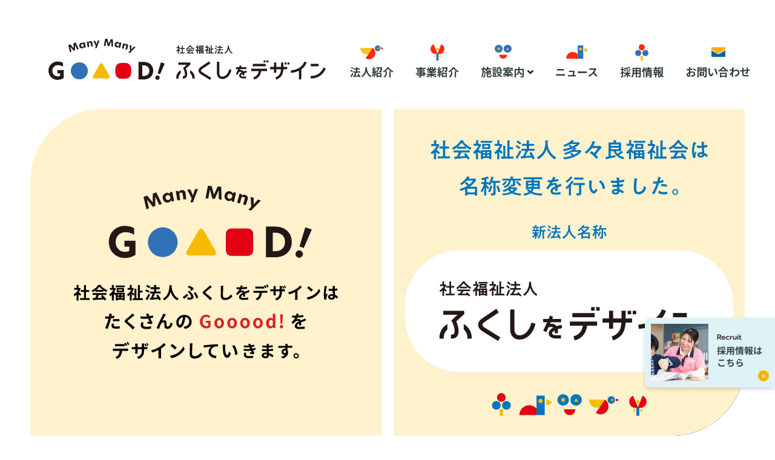

--- FILE ---
content_type: text/html; charset=UTF-8
request_url: https://fukushi-design.org/
body_size: 8301
content:
<!DOCTYPE html>
<html>
<head>
	<!-- Google tag (gtag.js) -->
	<script async src="https://www.googletagmanager.com/gtag/js?id=G-BSRRG77TFC"></script>
	<script>
	window.dataLayer = window.dataLayer || [];
	function gtag(){dataLayer.push(arguments);}
	gtag('js', new Date());

	gtag('config', 'G-BSRRG77TFC');
	</script>
	
	<meta charset="UTF-8">
	<meta name="viewport" content="width=device-width, initial-scale=1.0, maximum-scale=1.0, user-scalable=no">

	    <title>ふくしをデザイン</title>


	

	<meta name="description" content="社会福祉法人ふくしをデザインは利用者はもちろん、そのご家族と、介護・介助にあたるスタッフ一人ひとりがより「らしく生きる日常」を最大の目標に「いいね」が数多くあふれる福祉の現場を創出し続けます。">
	<meta name="keyword" content="ふくしをデザイン,特別養護老人ホーム,ケアハウス,障がい者福祉施設,福祉ホーム,精神障害者生活訓練施設,グループホーム,障害福祉サービス事業所,福岡">

	<meta property="og:title" content="ふくしをデザイン">
	<meta property="og:description" content="社会福祉法人ふくしをデザインは利用者はもちろん、そのご家族と、介護・介助にあたるスタッフ一人ひとりがより「らしく生きる日常」を最大の目標に「いいね」が数多くあふれる福祉の現場を創出し続けます。｜ふくしをデザイン">
	<meta property="og:image" content="https://fukushi-design.org/wp-content/themes/fukushi-design/assets/img/ogp.png">
	<meta property="og:url" content="https://fukushi-design.org/">
	<meta property="og:site_name" content="ふくしをデザイン">
	<meta property="og:type" content="website">
	<meta property="og:locale" content="ja_JP">
	<meta name="twitter:card" content="summary_large_image">
	<meta name="twitter:url" content="https://fukushi-design.org/">
	<meta name="twitter:title" content="ふくしをデザイン">
	<meta name="twitter:description" content="社会福祉法人ふくしをデザインは利用者はもちろん、そのご家族と、介護・介助にあたるスタッフ一人ひとりがより「らしく生きる日常」を最大の目標に「いいね」が数多くあふれる福祉の現場を創出し続けます。｜ふくしをデザイン">
	<meta name="twitter:image" content="https://fukushi-design.org/wp-content/themes/fukushi-design/assets/img/ogp.png">

	<link rel="shortcut icon" href="https://fukushi-design.org/wp-content/themes/fukushi-design/assets/img/favicon.ico">
	<link rel="apple-touch-icon" href="https://fukushi-design.org/wp-content/themes/fukushi-design/assets/img/apple-touch-icon.png">

	<link rel="stylesheet" href="https://fukushi-design.org/wp-content/themes/fukushi-design/assets/css/reset.css?240328">
	<link rel="stylesheet" href="https://fukushi-design.org/wp-content/themes/fukushi-design/assets/css/style-sp.css?25102311" media="screen and (max-width:736px)">
	<link rel="stylesheet" href="https://fukushi-design.org/wp-content/themes/fukushi-design/assets/css/style.css?25102311" media="screen and (min-width:737px)">

	<meta name='robots' content='max-image-preview:large' />
<style id='wp-img-auto-sizes-contain-inline-css' type='text/css'>
img:is([sizes=auto i],[sizes^="auto," i]){contain-intrinsic-size:3000px 1500px}
/*# sourceURL=wp-img-auto-sizes-contain-inline-css */
</style>
<link rel='stylesheet' id='contact-form-7-css' href='https://fukushi-design.org/wp-content/plugins/contact-form-7/includes/css/styles.css?ver=5.9.2' type='text/css' media='all' />
<link rel='stylesheet' id='cf7msm_styles-css' href='https://fukushi-design.org/wp-content/plugins/contact-form-7-multi-step-module/resources/cf7msm.css?ver=4.3.1' type='text/css' media='all' />
<script type="text/javascript" src="https://fukushi-design.org/wp-includes/js/jquery/jquery.min.js?ver=3.7.1" id="jquery-core-js"></script>
<script type="text/javascript" src="https://fukushi-design.org/wp-includes/js/jquery/jquery-migrate.min.js?ver=3.4.1" id="jquery-migrate-js"></script>
<link rel="https://api.w.org/" href="https://fukushi-design.org/wp-json/" /><style id='global-styles-inline-css' type='text/css'>
:root{--wp--preset--aspect-ratio--square: 1;--wp--preset--aspect-ratio--4-3: 4/3;--wp--preset--aspect-ratio--3-4: 3/4;--wp--preset--aspect-ratio--3-2: 3/2;--wp--preset--aspect-ratio--2-3: 2/3;--wp--preset--aspect-ratio--16-9: 16/9;--wp--preset--aspect-ratio--9-16: 9/16;--wp--preset--color--black: #000000;--wp--preset--color--cyan-bluish-gray: #abb8c3;--wp--preset--color--white: #ffffff;--wp--preset--color--pale-pink: #f78da7;--wp--preset--color--vivid-red: #cf2e2e;--wp--preset--color--luminous-vivid-orange: #ff6900;--wp--preset--color--luminous-vivid-amber: #fcb900;--wp--preset--color--light-green-cyan: #7bdcb5;--wp--preset--color--vivid-green-cyan: #00d084;--wp--preset--color--pale-cyan-blue: #8ed1fc;--wp--preset--color--vivid-cyan-blue: #0693e3;--wp--preset--color--vivid-purple: #9b51e0;--wp--preset--gradient--vivid-cyan-blue-to-vivid-purple: linear-gradient(135deg,rgb(6,147,227) 0%,rgb(155,81,224) 100%);--wp--preset--gradient--light-green-cyan-to-vivid-green-cyan: linear-gradient(135deg,rgb(122,220,180) 0%,rgb(0,208,130) 100%);--wp--preset--gradient--luminous-vivid-amber-to-luminous-vivid-orange: linear-gradient(135deg,rgb(252,185,0) 0%,rgb(255,105,0) 100%);--wp--preset--gradient--luminous-vivid-orange-to-vivid-red: linear-gradient(135deg,rgb(255,105,0) 0%,rgb(207,46,46) 100%);--wp--preset--gradient--very-light-gray-to-cyan-bluish-gray: linear-gradient(135deg,rgb(238,238,238) 0%,rgb(169,184,195) 100%);--wp--preset--gradient--cool-to-warm-spectrum: linear-gradient(135deg,rgb(74,234,220) 0%,rgb(151,120,209) 20%,rgb(207,42,186) 40%,rgb(238,44,130) 60%,rgb(251,105,98) 80%,rgb(254,248,76) 100%);--wp--preset--gradient--blush-light-purple: linear-gradient(135deg,rgb(255,206,236) 0%,rgb(152,150,240) 100%);--wp--preset--gradient--blush-bordeaux: linear-gradient(135deg,rgb(254,205,165) 0%,rgb(254,45,45) 50%,rgb(107,0,62) 100%);--wp--preset--gradient--luminous-dusk: linear-gradient(135deg,rgb(255,203,112) 0%,rgb(199,81,192) 50%,rgb(65,88,208) 100%);--wp--preset--gradient--pale-ocean: linear-gradient(135deg,rgb(255,245,203) 0%,rgb(182,227,212) 50%,rgb(51,167,181) 100%);--wp--preset--gradient--electric-grass: linear-gradient(135deg,rgb(202,248,128) 0%,rgb(113,206,126) 100%);--wp--preset--gradient--midnight: linear-gradient(135deg,rgb(2,3,129) 0%,rgb(40,116,252) 100%);--wp--preset--font-size--small: 13px;--wp--preset--font-size--medium: 20px;--wp--preset--font-size--large: 36px;--wp--preset--font-size--x-large: 42px;--wp--preset--spacing--20: 0.44rem;--wp--preset--spacing--30: 0.67rem;--wp--preset--spacing--40: 1rem;--wp--preset--spacing--50: 1.5rem;--wp--preset--spacing--60: 2.25rem;--wp--preset--spacing--70: 3.38rem;--wp--preset--spacing--80: 5.06rem;--wp--preset--shadow--natural: 6px 6px 9px rgba(0, 0, 0, 0.2);--wp--preset--shadow--deep: 12px 12px 50px rgba(0, 0, 0, 0.4);--wp--preset--shadow--sharp: 6px 6px 0px rgba(0, 0, 0, 0.2);--wp--preset--shadow--outlined: 6px 6px 0px -3px rgb(255, 255, 255), 6px 6px rgb(0, 0, 0);--wp--preset--shadow--crisp: 6px 6px 0px rgb(0, 0, 0);}:where(.is-layout-flex){gap: 0.5em;}:where(.is-layout-grid){gap: 0.5em;}body .is-layout-flex{display: flex;}.is-layout-flex{flex-wrap: wrap;align-items: center;}.is-layout-flex > :is(*, div){margin: 0;}body .is-layout-grid{display: grid;}.is-layout-grid > :is(*, div){margin: 0;}:where(.wp-block-columns.is-layout-flex){gap: 2em;}:where(.wp-block-columns.is-layout-grid){gap: 2em;}:where(.wp-block-post-template.is-layout-flex){gap: 1.25em;}:where(.wp-block-post-template.is-layout-grid){gap: 1.25em;}.has-black-color{color: var(--wp--preset--color--black) !important;}.has-cyan-bluish-gray-color{color: var(--wp--preset--color--cyan-bluish-gray) !important;}.has-white-color{color: var(--wp--preset--color--white) !important;}.has-pale-pink-color{color: var(--wp--preset--color--pale-pink) !important;}.has-vivid-red-color{color: var(--wp--preset--color--vivid-red) !important;}.has-luminous-vivid-orange-color{color: var(--wp--preset--color--luminous-vivid-orange) !important;}.has-luminous-vivid-amber-color{color: var(--wp--preset--color--luminous-vivid-amber) !important;}.has-light-green-cyan-color{color: var(--wp--preset--color--light-green-cyan) !important;}.has-vivid-green-cyan-color{color: var(--wp--preset--color--vivid-green-cyan) !important;}.has-pale-cyan-blue-color{color: var(--wp--preset--color--pale-cyan-blue) !important;}.has-vivid-cyan-blue-color{color: var(--wp--preset--color--vivid-cyan-blue) !important;}.has-vivid-purple-color{color: var(--wp--preset--color--vivid-purple) !important;}.has-black-background-color{background-color: var(--wp--preset--color--black) !important;}.has-cyan-bluish-gray-background-color{background-color: var(--wp--preset--color--cyan-bluish-gray) !important;}.has-white-background-color{background-color: var(--wp--preset--color--white) !important;}.has-pale-pink-background-color{background-color: var(--wp--preset--color--pale-pink) !important;}.has-vivid-red-background-color{background-color: var(--wp--preset--color--vivid-red) !important;}.has-luminous-vivid-orange-background-color{background-color: var(--wp--preset--color--luminous-vivid-orange) !important;}.has-luminous-vivid-amber-background-color{background-color: var(--wp--preset--color--luminous-vivid-amber) !important;}.has-light-green-cyan-background-color{background-color: var(--wp--preset--color--light-green-cyan) !important;}.has-vivid-green-cyan-background-color{background-color: var(--wp--preset--color--vivid-green-cyan) !important;}.has-pale-cyan-blue-background-color{background-color: var(--wp--preset--color--pale-cyan-blue) !important;}.has-vivid-cyan-blue-background-color{background-color: var(--wp--preset--color--vivid-cyan-blue) !important;}.has-vivid-purple-background-color{background-color: var(--wp--preset--color--vivid-purple) !important;}.has-black-border-color{border-color: var(--wp--preset--color--black) !important;}.has-cyan-bluish-gray-border-color{border-color: var(--wp--preset--color--cyan-bluish-gray) !important;}.has-white-border-color{border-color: var(--wp--preset--color--white) !important;}.has-pale-pink-border-color{border-color: var(--wp--preset--color--pale-pink) !important;}.has-vivid-red-border-color{border-color: var(--wp--preset--color--vivid-red) !important;}.has-luminous-vivid-orange-border-color{border-color: var(--wp--preset--color--luminous-vivid-orange) !important;}.has-luminous-vivid-amber-border-color{border-color: var(--wp--preset--color--luminous-vivid-amber) !important;}.has-light-green-cyan-border-color{border-color: var(--wp--preset--color--light-green-cyan) !important;}.has-vivid-green-cyan-border-color{border-color: var(--wp--preset--color--vivid-green-cyan) !important;}.has-pale-cyan-blue-border-color{border-color: var(--wp--preset--color--pale-cyan-blue) !important;}.has-vivid-cyan-blue-border-color{border-color: var(--wp--preset--color--vivid-cyan-blue) !important;}.has-vivid-purple-border-color{border-color: var(--wp--preset--color--vivid-purple) !important;}.has-vivid-cyan-blue-to-vivid-purple-gradient-background{background: var(--wp--preset--gradient--vivid-cyan-blue-to-vivid-purple) !important;}.has-light-green-cyan-to-vivid-green-cyan-gradient-background{background: var(--wp--preset--gradient--light-green-cyan-to-vivid-green-cyan) !important;}.has-luminous-vivid-amber-to-luminous-vivid-orange-gradient-background{background: var(--wp--preset--gradient--luminous-vivid-amber-to-luminous-vivid-orange) !important;}.has-luminous-vivid-orange-to-vivid-red-gradient-background{background: var(--wp--preset--gradient--luminous-vivid-orange-to-vivid-red) !important;}.has-very-light-gray-to-cyan-bluish-gray-gradient-background{background: var(--wp--preset--gradient--very-light-gray-to-cyan-bluish-gray) !important;}.has-cool-to-warm-spectrum-gradient-background{background: var(--wp--preset--gradient--cool-to-warm-spectrum) !important;}.has-blush-light-purple-gradient-background{background: var(--wp--preset--gradient--blush-light-purple) !important;}.has-blush-bordeaux-gradient-background{background: var(--wp--preset--gradient--blush-bordeaux) !important;}.has-luminous-dusk-gradient-background{background: var(--wp--preset--gradient--luminous-dusk) !important;}.has-pale-ocean-gradient-background{background: var(--wp--preset--gradient--pale-ocean) !important;}.has-electric-grass-gradient-background{background: var(--wp--preset--gradient--electric-grass) !important;}.has-midnight-gradient-background{background: var(--wp--preset--gradient--midnight) !important;}.has-small-font-size{font-size: var(--wp--preset--font-size--small) !important;}.has-medium-font-size{font-size: var(--wp--preset--font-size--medium) !important;}.has-large-font-size{font-size: var(--wp--preset--font-size--large) !important;}.has-x-large-font-size{font-size: var(--wp--preset--font-size--x-large) !important;}
/*# sourceURL=global-styles-inline-css */
</style>
</head>

<body>

<header>
	<div class="wrapper">
		<div id="logo">
			<a href="https://fukushi-design.org/">
				<p><img src="https://fukushi-design.org/wp-content/themes/fukushi-design/assets/img/logo.svg" alt="Many Many Gooood!" width="192" height="68"></p>
				<h1><img src="https://fukushi-design.org/wp-content/themes/fukushi-design/assets/img/logo_sub.svg" alt="社会福祉法人ふくしをデザイン!" width="247" height="57"></h1>
			</a>
			<div id="menu_btn" class="sp">
				<span></span>
				<span></span>
				<span></span>
			</div>
		</div>

		<nav>
			<ul>
				<li class="company"><a href="https://fukushi-design.org/company/">法人紹介</a></li>
				<li class="business"><a href="https://fukushi-design.org/business/">事業紹介</a></li>
				<li class="facility">
					<a href=""  onclick="return false;">施設案内</a>
					<div id="facility_menu">
						<dl>
							<dt>高齢者福祉施設</dt>
							<dd>
								<ul>
									<li>
										<a href="http://www.tatara-fukushikai.com/nagomi/" target="_blank">
											<div><span>特別養護老人ホーム</span>なごみの里</div>
										</a>
									</li>
									<li>
										<a href="http://www.tatara-fukushikai.com/tataragawa/" target="_blank">
											<div><span>ケアハウス</span>多々良川</div>
										</a>
									</li>
									<li>
										<a href="http://www.tatara-fukushikai.com/tsukushi/" target="_blank">
											<div><span>特別養護老人ホーム（地域密着型）</span>つくしの里</div>
										</a>
									</li>
								</ul>
							</dd>

							<dt>障がい福祉施設</dt>
							<dd>
								<ul>
									<li>
										<a href="https://www.haradoi-hospital.com/taiyounosato/services/taiyonosato/" target="_blank">
											<div><span>障がい者支援施設／通所</span>たいようの里</div>
										</a>
									</li>
									<li>
										<a href="https://www.haradoi-hospital.com/taiyounosato/services/taiyonooka/" target="_blank">
											<div><span class="lh14px">グループホーム<br>（日中サービス支援型共同生活援助）</span>たいようの丘</div>
										</a>
									</li>
									<li>
										<a href="https://www.haradoi-hospital.com/taiyounosato/services/taiyonoie/" target="_blank">
											<div><span>グループホーム（共同生活援助）</span>たいようの家</div>
										</a>
									</li>
									<li>
										<a href="https://www.haradoi-hospital.com/taiyounosato/services/taiyonokaze/" target="_blank">
											<div><span>グループホーム（共同生活援助）</span>たいようの風</div>
										</a>
									</li>
								</ul>
							</dd>

							<dt>福岡市委託事業</dt>
							<dd>
								<ul>
									<li>
										<a href="http://www.tatara-fukushikai.com/kikan/" target="_blank" class="long">
											<div><span>東区第２障がい者</span>基幹相談支援センター</div>
										</a>
									</li>
								</ul>
							</dd>
						</dl>
					</div>
				</li>
				<li class="news"><a href="https://fukushi-design.org/news/">ニュース</a></li>
				<li class="recruit"><a href="https://fukushi-design.org/recruit/">採用情報</a></li>
				<li class="contact"><a href="https://fukushi-design.org/contact/">お問い合わせ</a></li>
			</ul>
		</nav>
	</div>
</header>

<main role="main">
	
<div id="top">
    <div id="recruit_fix_bn"><a href="https://fukushi-design.org/recruit/"><img src="https://fukushi-design.org/wp-content/themes/fukushi-design/assets/img/recruit_fix_bn.jpg" alt="採用情報はこちら" width="215" height="115"></a></div>

    <div id="mainV" class="animation bottom">
        <div class="wrapper clearfix">
            <div class="slide_left"><img src="https://fukushi-design.org/wp-content/themes/fukushi-design/assets/img/main.svg" alt="社会福祉法人ふくしをデザインはたくさんのGooood!をデザインしていきます。" width="437" height="286"></div>
            <ul>
                <li class="mv01"><div></div></li>
                <li class="mv02"><div></div></li>
                <li class="mv03"><div></div></li>
                <li class="mv04"><div></div></li>
            </ul>
        </div>
    </div>

    <section id="about">
        <div class="wrapper">
            <div class="clearfix">
                <div class="animation left">
                    <div class="top_title ico1">
                        <p class="en">About</p>
                        <h2>「ふくしをデザイン」について</h2>
                    </div>
                    <div class="top_sub_title">
                        <h3>明日の福祉に<br>創意と希望を。</h3>
                    </div>
                    <div class="img">
                        <p><img src="https://fukushi-design.org/wp-content/themes/fukushi-design/assets/img/top_about1.jpg" width="340" height="236" alt="「ふくしをデザイン」について"></p>
                        <p><img src="https://fukushi-design.org/wp-content/themes/fukushi-design/assets/img/top_about2.jpg" width="340" height="236" alt="「ふくしをデザイン」について"></p>
                    </div>
                </div>
                <div class="animation right">
                    <!-- <p>一人ひとりの求める『幸せ』は違うもの。<br>だから、私達は「福祉」を型にはめて考えない、<br class="pc">方程式を決めて行動しない。<br><br>福祉をもっと柔らかく、創意的なものに<br>社会福祉法人ふくしをデザインは<br class="pc">選んでいただいた<br class="pc">ご利用者とそのご家族と、<br class="pc">そしてここに集まる社員一人ひとりの<br class="pc">あたりまえの幸せが融合する<br class="pc">カタチをデザインし続けます。<br><br>ひとつも同じものはない<br class="pc">その色々な福祉のカタチを<br class="pc">未来の希望へつなげていきたいと考えています。</p> -->
                    <p>一人ひとりの求める『幸せ』は違うもの。<br>だから、私達は「福祉」を型にはめて考えない、<br>方程式を決めて行動しない。<br><br>福祉をもっと柔らかく、創意的なものに<br>社会福祉法人ふくしをデザインは<br>選んでいただいた<br>ご利用者とそのご家族と、<br>そしてここに集まる社員一人ひとりの<br>あたりまえの幸せが融合する<br>カタチをデザインし続けます。<br><br>ひとつも同じものはない<br>その色々な福祉のカタチを<br>未来の希望へつなげていきたいと考えています。</p>
                    <div class="button">
                        <a href="https://fukushi-design.org/company/">もっと詳しく</a>
                    </div>
                </div>
            </div>
        </div>
    </section>

    <section id="work">
        <div class="wrapper animation bottom">
            <div class="top_title ico2">
                <p class="en">Our Work</p>
                <h2>ふくしをデザインの事業</h2>
            </div>
            <div class="top_sub_title">
                <h3>『高齢の方』<span>や</span><span>『障害のある方』</span><span>に寄り添い続けます。</span></h3>
            </div>

            <div class="clearfix">
                <div class="item animation left">
                    <p class="img"><img src="https://fukushi-design.org/wp-content/themes/fukushi-design/assets/img/top_work1.jpg" width="518" height="360" alt="高齢者福祉事業"></p>
                    <h4>高齢者福祉事業</h4>
                    <p>入居者様やそのご家族の皆様に「ここに来てよかった」と思っていただける施設とサービスを展開。母体となる原土井病院と連携し、身心両面のケアを実現します。</p>
                    <div class="button">
                        <a href="https://fukushi-design.org/business/?target=elderly">もっと詳しく</a>
                    </div>
                </div>
                <div class="item animation right">
                    <p class="img"><img src="https://fukushi-design.org/wp-content/themes/fukushi-design/assets/img/top_work2.jpg" width="518" height="360" alt="障がい福祉事業"></p>
                    <h4>障がい福祉事業</h4>
                    <p>支え合いの精神を大切に、お一人ひとりの個性に合わせたスタイルでの入所に対応。生産活動やリハビリテーションを充実させ、自立への意欲向上を支援します。</p>
                    <div class="button">
                        <a href="https://fukushi-design.org/business/?target=welfare">もっと詳しく</a>
                    </div>
                </div>
            </div>
        </div>
    </section>

    <section id="news">
        <div class="wrapper animation bottom">
            <div class="top_title ico4">
                <p class="en">News&Topics</p>
                <h2>ふくしをデザインの最新情報</h2>
            </div>
            <div class="top_sub_title">
                <h3>法人や各施設からの情報をお届けします。</h3>
                <div class="button">
                    <a href="https://fukushi-design.org/news/" class="blue">記事一覧へ</a>
                </div>
            </div>

            <div class="clearfix posts animation each-bottom">
				                <div class="post">
                    <a href="https://fukushi-design.org/791/" class="h_color_b">
                        <p class="img"><img src="https://fukushi-design.org/wp-content/uploads/2025/10/IMG_5546-scaled.jpg" width="245" height="170" alt="NEW アイテム　です✨"></p>
                        <p class="date">2025年10月21日</p>
                        <h4>NEW アイテム　です✨</h4>
                    </a>
                </div>
				                <div class="post">
                    <a href="https://fukushi-design.org/783/" class="h_color_b">
                        <p class="img"><img src="https://fukushi-design.org/wp-content/uploads/2025/08/f2b9b9205756a7c2dbf46ddb6b57d27d.png" width="245" height="170" alt="2026年度新卒採用面接のお知らせ"></p>
                        <p class="date">2025年08月28日</p>
                        <h4>2026年度新卒採用面接のお知らせ</h4>
                    </a>
                </div>
				                <div class="post">
                    <a href="https://fukushi-design.org/771/" class="h_color_b">
                        <p class="img"><img src="https://fukushi-design.org/wp-content/themes/fukushi-design/assets/img/noimage.jpg" width="245" height="170" alt="福祉のしごと就職フェア2025 in FUKUOKA に参加します！"></p>
                        <p class="date">2025年06月20日</p>
                        <h4>福祉のしごと就職フェア2025 in FUKUOKA に参加します！</h4>
                    </a>
                </div>
				                <div class="post">
                    <a href="https://fukushi-design.org/753/" class="h_color_b">
                        <p class="img"><img src="https://fukushi-design.org/wp-content/uploads/2025/06/20375ced40379f1e8ea26f8e6c287f04.jpg" width="245" height="170" alt="ケアワークNO.376 に掲載頂きました。"></p>
                        <p class="date">2025年06月05日</p>
                        <h4>ケアワークNO.376 に掲載頂きました。</h4>
                    </a>
                </div>
				                <div class="post">
                    <a href="https://fukushi-design.org/749/" class="h_color_b">
                        <p class="img"><img src="https://fukushi-design.org/wp-content/themes/fukushi-design/assets/img/noimage.jpg" width="245" height="170" alt="マスクを着用しないでお越しいただけます。"></p>
                        <p class="date">2025年06月02日</p>
                        <h4>マスクを着用しないでお越しいただけます。</h4>
                    </a>
                </div>
				                <div class="post">
                    <a href="https://fukushi-design.org/744/" class="h_color_b">
                        <p class="img"><img src="https://fukushi-design.org/wp-content/themes/fukushi-design/assets/img/noimage.jpg" width="245" height="170" alt="スタッフ募集（世話人）"></p>
                        <p class="date">2025年04月15日</p>
                        <h4>スタッフ募集（世話人）</h4>
                    </a>
                </div>
				                <div class="post">
                    <a href="https://fukushi-design.org/734/" class="h_color_b">
                        <p class="img"><img src="https://fukushi-design.org/wp-content/uploads/2025/04/IMG_4268-scaled.jpg" width="245" height="170" alt="🌸あたらしい仲間🌸"></p>
                        <p class="date">2025年04月03日</p>
                        <h4>🌸あたらしい仲間🌸</h4>
                    </a>
                </div>
				                <div class="post">
                    <a href="https://fukushi-design.org/729/" class="h_color_b">
                        <p class="img"><img src="https://fukushi-design.org/wp-content/themes/fukushi-design/assets/img/noimage.jpg" width="245" height="170" alt="2026年度 新卒スタッフ募集始めました"></p>
                        <p class="date">2025年03月04日</p>
                        <h4>2026年度 新卒スタッフ募集始めました</h4>
                    </a>
                </div>
				            </div>
        </div>
    </section>

    <section id="recruit">
        <div class="wrapper animation bottom">
            <div class="top_title ico5">
                <p class="en">Recruite</p>
                <h2>求人情報</h2>
            </div>
            <div class="top_sub_title">
                <h3>「ふくしをデザイン」でともに働きませんか。</h3>
                <div class="button">
                    <a href="https://fukushi-design.org/recruit/" class="blue">もっと詳しく</a>
                </div>
            </div>

            <div class="clearfix animation each-bottom">
                <div class="item">
                    <p class="img"><img src="https://fukushi-design.org/wp-content/themes/fukushi-design/assets/img/top_recruit1.jpg" width="324" height="262" alt="ふくしをデザインで働くメリット"></p>
                    <h4>ふくしをデザインで<br class="pc">働くメリット</h4>
                    <p class="ls-003">悩んだ時は、すぐに相談しやすい雰囲気がある。もっとキャリアアップしたい時は、充実の教育体制が整っている。ここには社員一人ひとりの心身とやる気を守る環境があります。</p>
                    <div class="button">
                        <a href="https://fukushi-design.org/recruit/?target=merit" class="yellow">もっと詳しく</a>
                    </div>
                </div>
                <div class="item">
                    <p class="img"><img src="https://fukushi-design.org/wp-content/themes/fukushi-design/assets/img/top_recruit2.jpg" width="324" height="262" alt="先輩たちからのメッセージ"></p>
                    <h4>先輩たちからの<br class="pc">メッセージ</h4>
                    <p class="ls0018">福祉の現場でのやりがいは、何と言っても利用者の笑顔です。福祉の道を選んだ先輩達は、一体どんな場面に充実感があるのだろう？<span class="ls0008">先輩達のインタビューを紹介します。</span></p>
                    <div class="button">
                        <a href="https://fukushi-design.org/recruit/?target=recruit_message" class="yellow">もっと詳しく</a>
                    </div>
                </div>
                <div class="item">
                    <p class="img"><img src="https://fukushi-design.org/wp-content/themes/fukushi-design/assets/img/top_recruit3.jpg" width="324" height="262" alt="最新の募集要項について"></p>
                    <h4>最新の募集要項に<br class="pc">ついて</h4>
                    <p>介護・介助に関わる職務については常時募集しています。また一般事務、栄養管理士、その他の専門職種などについても、随時当サイトでご案内しています。</p>
                    <div class="button">
                        <a href="https://fukushi-design.org/recruit/guideline/" class="yellow">もっと詳しく</a>
                    </div>
                </div>
            </div>
        </div>
    </section>

</div>

</main>

<div id="recruit_bn" class="animation bottom">
    <p><img src="https://fukushi-design.org/wp-content/themes/fukushi-design/assets/img/recruit_title.svg" alt="" width="1006" height="40"></p>
    <p><a href="https://fukushi-design.org/recruit/"><img src="https://fukushi-design.org/wp-content/themes/fukushi-design/assets/img/recruit_bn.jpg" alt="" width="1100" height="455"></a></p>
</div>

<footer>
    <div id="footer" class="top">
        <div class="wrapper">
            <div class="clearfix">
                <div class="left">
                    <div id="f_logo">
                        <a href="https://fukushi-design.org/">
                            <p><img src="https://fukushi-design.org/wp-content/themes/fukushi-design/assets/img/logo.svg" alt="Many Many Gooood!" width="203" height="72"></p>
                            <h1><img src="https://fukushi-design.org/wp-content/themes/fukushi-design/assets/img/f_logo_sub.svg" alt="社会福祉法人ふくしをデザイン" width="263" height="60"></h1>
                        </a>
                    </div>
                    <p class="f_logo_t">福岡市東区名子3丁目23番50号<br>お問い合わせ：092-691-8415</p>

                    <div id="f_bn">
                        <a href="http://www.haradoi-hospital.com" target="_blank">
                            <p><img src="https://fukushi-design.org/wp-content/themes/fukushi-design/assets/img/f_bn.jpg" alt="原土井病院" width="194" height="57"></p>
                        </a>
                    </div>
                    <p class="f_bn_t">福岡市東区青葉6丁目40番8号<br>お問い合わせ：092-691-3881<br><a href="http://www.haradoi-hospital.com" target="_blank" class="h_color_b">http://www.haradoi-hospital.com</a></p>
                </div>
                <div class="right">
                    <dl>
                        <dt><a href="https://fukushi-design.org/company/" class="h_color_b">法人紹介</a></dt>
                        <dd>
                            <ul>
                                <li><a href="https://fukushi-design.org/company/?target=guidelines">指針と理念</a></li>
                                <li><a href="https://fukushi-design.org/company/?target=message">理事長ごあいさつ</a></li>
                                <li><a href="https://fukushi-design.org/company/?target=history">沿革</a></li>
                                <li><a href="https://fukushi-design.org/company/?target=information">情報公開</a></li>
                            </ul>
                        </dd>
                        <dt><a href="https://fukushi-design.org/business/" class="h_color_b">事業紹介</a></dt>
                        <dd>
                            <ul>
                                <li><a href="https://fukushi-design.org/business/?target=elderly">高齢者福祉</a></li>
                                <li><a href="https://fukushi-design.org/business/?target=welfare">障がい福祉</a></li>
                                <li><a href="https://fukushi-design.org/business/?target=consign">福岡市委託事業</a></li>
                                <li><a href="https://fukushi-design.org/business/?target=medical">協力医療機関</a></li>
                            </ul>
                        </dd>
                    </dl>
                    <dl>
                        <dt>施設案内</dt>
                        <dd>
                            <p>福祉施設</p>
                            <ul>
                                <li><a href="http://www.tatara-fukushikai.com/nagomi/" target="_blank">なごみの里</a></li>
                                <li><a href="http://www.tatara-fukushikai.com/tataragawa/" target="_blank">多々良川</a></li>
                                <li><a href="http://www.tatara-fukushikai.com/tsukushi/" target="_blank">つくしの里</a></li>
                            </ul>

                            <p>障がい福祉施設</p>
                            <ul>
                                <li><a href="https://www.haradoi-hospital.com/taiyounosato/services/taiyonosato/" target="_blank">たいようの里</a></li>
                                <li><a href="https://www.haradoi-hospital.com/taiyounosato/services/taiyonooka/" target="_blank">たいようの丘</a></li>
                                <li><a href="https://www.haradoi-hospital.com/taiyounosato/services/taiyonoie/" target="_blank">たいようの家</a></li>
                                <li><a href="https://www.haradoi-hospital.com/taiyounosato/services/taiyonokaze/" target="_blank">たいようの風</a></li>
                            </ul>

                            <p>福岡市委託</p>
                            <ul>
                                <li class="long"><a href="http://www.tatara-fukushikai.com/kikan/" target="_blank">東区第2障がい者基幹<br>相談支援センター</a></li>
                            </ul>
                        </dd>
                    </dl>
                    <dl>
                        <dt><a href="https://fukushi-design.org/news/" class="h_color_b">ニュース</a></dt>
                        <dt><a href="https://fukushi-design.org/recruit/" class="h_color_b">採用情報</a></dt>
                        <dt><a href="https://fukushi-design.org/contact/" class="h_color_b">お問い合わせ</a></dt>
                    </dl>
                    
                    <div class="sns_box">
                        <p><img src="https://fukushi-design.org/wp-content/themes/fukushi-design/assets/img/f_followus.png" width="111" height="58" alt="follow us!"></p>
                        <h6>随時更新しています</h6>
                        <ul>
                            <li><a href="https://m.facebook.com/tatarafukushikai" target="_blank"><img src="https://fukushi-design.org/wp-content/themes/fukushi-design/assets/img/f_ico_fb.png" width="36" height="36" alt="Facebook"></a></li>
                            <li><a href="https://www.instagram.com/tatara_fukushikai?igsh=aWlrZTRsZTJwdDQ2" target="_blank"><img src="https://fukushi-design.org/wp-content/themes/fukushi-design/assets/img/f_ico_ig.png" width="36" height="36" alt="Instagram"></a></li>
                        </ul>
                    </div>

                    <ul class="footer_bnr_box">
                        <li><a href="https://www.jka-cycle.jp/" target="_blank"><img src="https://fukushi-design.org/wp-content/themes/fukushi-design/assets/img/f_jkaaction.jpg" width="223" height="57" alt="JKA Social Action 競輪とオートレースの補助事業"></a></li>
                        <li><a href="https://keirin.jp/pc/top" target="_blank"><img src="https://fukushi-design.org/wp-content/themes/fukushi-design/assets/img/f_keirin.jpg" width="223" height="57" alt="KEIRIN.JP"></a></li>
                    </ul>
                </div>
            </div>
            <small>&copy; 2026 社会福祉法人 ふくしをデザイン All Right Reserved.</small>
        </div>
    </div>
</footer>

<script type="speculationrules">
{"prefetch":[{"source":"document","where":{"and":[{"href_matches":"/*"},{"not":{"href_matches":["/wp-*.php","/wp-admin/*","/wp-content/uploads/*","/wp-content/*","/wp-content/plugins/*","/wp-content/themes/fukushi-design/*","/*\\?(.+)"]}},{"not":{"selector_matches":"a[rel~=\"nofollow\"]"}},{"not":{"selector_matches":".no-prefetch, .no-prefetch a"}}]},"eagerness":"conservative"}]}
</script>
<script type="text/javascript" src="https://fukushi-design.org/wp-content/plugins/contact-form-7/includes/swv/js/index.js?ver=5.9.2" id="swv-js"></script>
<script type="text/javascript" id="contact-form-7-js-extra">
/* <![CDATA[ */
var wpcf7 = {"api":{"root":"https://fukushi-design.org/wp-json/","namespace":"contact-form-7/v1"}};
//# sourceURL=contact-form-7-js-extra
/* ]]> */
</script>
<script type="text/javascript" src="https://fukushi-design.org/wp-content/plugins/contact-form-7/includes/js/index.js?ver=5.9.2" id="contact-form-7-js"></script>
<script type="text/javascript" id="cf7msm-js-extra">
/* <![CDATA[ */
var cf7msm_posted_data = [];
//# sourceURL=cf7msm-js-extra
/* ]]> */
</script>
<script type="text/javascript" src="https://fukushi-design.org/wp-content/plugins/contact-form-7-multi-step-module/resources/cf7msm.min.js?ver=4.3.1" id="cf7msm-js"></script>

<script src="https://ajax.googleapis.com/ajax/libs/jquery/1.8.3/jquery.min.js"></script>
<script src="https://fukushi-design.org/wp-content/themes/fukushi-design/assets/js/script.js?2024"></script>



</body>
</html>


--- FILE ---
content_type: text/css
request_url: https://fukushi-design.org/wp-content/themes/fukushi-design/assets/css/reset.css?240328
body_size: 1072
content:
*{
	font-family: "Noto Sans JP", sans-serif;
	-webkit-font-smoothing: antialiased;
	-moz-osx-font-smoothing: grayscale;
}
html, body{
	color: #231815;
}
a{
	text-decoration: none;
	color: inherit;
}
html, body, div, span, applet, object, iframe,
h1, h2, h3, h4, h5, h6, p, blockquote, pre,
a, abbr, acronym, address, big, cite, code,
del, dfn, em, ins, kbd, q, s, samp,
small, strike, strong, sub, sup, tt, var,
b, u, i, center,
dl, dt, dd, ol, ul, li,
fieldset, form, label, legend,
table, caption, tbody, tfoot, thead, tr, th, td,
article, aside, canvas, details, embed, 
figure, figcaption, footer, header, hgroup, 
menu, nav, output, ruby, section, summary,
time, mark, audio, video, input, textarea, button {
	margin: 0;
	padding: 0;
	border: 0;
	vertical-align: baseline;
}
.en{
    font-family: 'Prompt', sans-serif;
}
img{
	margin: 0;
	padding: 0;
	border: 0;
	vertical-align: bottom;
}
article, aside, details, figcaption, figure, footer, header, hgroup, menu, nav, section {
	display: block;
}
body {
	line-height: 1;
}
ol, ul {
	list-style: none;
}
.clearfix:before, .clearfix:after {
    content: " ";
    display: table;
}
.clearfix:after {
    clear: both;
}
.clearfix {
    *zoom: 1;
}


input[type="text"],
input[type="email"],
input[type="tel"],
input[type="submit"],
textarea {
    -webkit-appearance: none;
    outline: none;
	border: none;
}
input[type="text"],
input[type="email"],
input[type="tel"],
textarea{
	background: #F2F4F6;
	border-radius: 6px;
	height: 56px;
	font-size: 16px;
	padding: 0 32px;
	width: 100%;
	box-sizing: border-box;
}
textarea{
	height: 240px;
	padding: 20px 32px;
	max-width: 100%;
}
input[type="text"]::placeholder,
input[type="email"]::placeholder,
input[type="tel"]::placeholder,
textarea::placeholder{
	font-size: 14px;
	color: #6D7777;
}
select:hover,
label:hover{
	cursor: pointer;
}
input[type="submit"],
input[type="button"]{
	width: 230px;
	line-height: 65px;
	border-radius: 40px;
	font-size: 16px;
	font-weight: 700;
	color: #fff;
	display: inline-block;
	transition: 0.3s;
	margin: 0 12px;
}
input[type="submit"]:hover,
input[type="button"]:hover{
	cursor: pointer;
	background: #fff;
}
input[type="submit"]{
	border: 1px solid #F6BB02;
	background: #F6BB02;
}
input[type="submit"]:hover{
	color: #F6BB02;
}
input[type="button"]{
	border: 1px solid #CCC;
	background: #CCC;
}
input[type="button"]:hover{
	color: #CCC;
}
@media screen and (max-width: 736px){
	input[type="text"],
	input[type="email"],
	input[type="tel"],
	textarea{
		height: 48px;
		padding: 0 12px;
	}
	textarea{
		padding: 20px 12px;
	}
}

--- FILE ---
content_type: text/css
request_url: https://fukushi-design.org/wp-content/themes/fukushi-design/assets/css/style.css?25102311
body_size: 12838
content:
@charset 'utf-8';
html{
    min-width: 1180px;
}
.sp{
    display: none !important;
}
img{
    max-width: 100%;
    height: auto;
}
.ls-003{
    letter-spacing: -0.03em;
}
.ls0018{
    letter-spacing: 0.018em;
}
.ls0008{
    letter-spacing: 0.008em;
}
.ls0020{
    letter-spacing: 0.020em;
}
.ls0050{
    letter-spacing: 0.050em;
}
.ls0053{
    letter-spacing: 0.053em;
}
.ls-0027{
    letter-spacing: -0.027em;
}


/* =======================================================

    ヘッダー

========================================================== */
header{
    color: #344141;
}
header .wrapper{
    width: 1200px;
    margin: 64px auto 48px;
    padding-left: 40px;
    box-sizing: border-box;
    font-size: 0;
}
header #logo{
    font-size: 0;
}
header #logo h1{
    margin-left: 19px;
}
header #logo{
    transition: 0.3s;
}
header #logo:hover{
    transform: scale(1.02);
}
header #logo,
header #logo *,
header nav,
header nav > ul > li{
    display: inline-block;
    vertical-align: bottom;
}
header nav{
    text-align: right;
    width: calc(100% - 458px);
    font-size: 18px;
    font-weight: 700;
}
header nav > ul > li{
    margin-right: 32px;
    line-height: 27px;
}
header nav > ul > li:last-of-type{
    margin-right: 0;
}
header nav > ul > li > a{
    display: block;
    padding-top: 41px;
}
header nav > ul > li.company > a{
    background: url(../img/ico_menu01.svg)no-repeat top 11px center;
    background-size: 38px auto;
}
header nav > ul > li.business > a{
    background: url(../img/ico_menu02.svg)no-repeat top 9px center;
    background-size: 23px auto;
}
header nav > ul > li.facility{
    background: url(../img/arrow.svg)no-repeat bottom 10px right;
    background-size: 10px auto;
    transition: 0.3s;
}
header nav > ul > li.facility:hover{
    background: url(../img/arrow_yellow.svg)no-repeat bottom 10px right;
    background-size: 10px auto;
}
header nav > ul > li.facility > a{
    padding-right: 15px;
    background: url(../img/ico_menu03.svg)no-repeat top 10px left 23px;
    background-size: 28px auto;
}
header nav > ul > li.news > a{
    background: url(../img/ico_menu04.svg)no-repeat top 11px center;
    background-size: 36px auto;
}
header nav > ul > li.recruit > a{
    background: url(../img/ico_menu05.svg)no-repeat top 9px center;
    background-size: 22px auto;
}
header nav > ul > li.contact > a{
    background: url(../img/ico_menu06.svg)no-repeat top 14px center;
    background-size: 23px auto;
}
#facility_menu{
    display: none;
    content: "";
    width: 100%;
    height: 100%;
    background: rgba(0, 0, 0, 0.2);
    position: fixed;
    top: 0;
    left: 0;
    z-index: 998;
}
#facility_menu dl{
    position: absolute;
    top: 50%;
    left: 50%;
    transform: translate(-50%, -50%);
    background: #fff;
    padding: 32px 40px;
    border-radius: 10px;
    text-align: left;
    z-index: 999;
}
#facility_menu dt{
    font-size: 16px;
    line-height: 24px;
    margin-bottom: 10px;
}
#facility_menu dd ul{
    font-size: 0;
    white-space: nowrap;
}
#facility_menu dd{
    margin-bottom: 20px;
}
#facility_menu dd:last-of-type{
    margin-bottom: 0;
}
#facility_menu dd li{
    display: inline-block;
    vertical-align: middle;
    font-size: 20px;
    text-align: center;
    margin-right: 16px;
}
#facility_menu dd li:last-of-type{
    margin-right: 0;
}
#facility_menu dd li a{
    width: 222px;
    height: 82px;
    display: block;
    box-sizing: border-box;
    border: 1px solid #E5E5E5;
    border-radius: 8px;
    position: relative;
}
#facility_menu dd li a.long{
    width: 272px;
}
#facility_menu dd li a:hover{
    background: #FFF2F2;
    border-color: #FFF2F2;
    color: inherit !important;
}
#facility_menu dd li a > div{
    position: absolute;
    top: 50%;
    left: 50%;
    transform: translate(-50%, -50%);
    width: 100%;
    line-height: 1.5em;
}
#facility_menu dd span{
    font-size: 12px;
    font-weight: 400;
    display: block;
    line-height: 18px;
}
#facility_menu dd span.lh14px{
    line-height: 14px;
}

/* =======================================================

    採用バナー

========================================================== */
#recruit_bn{
    text-align: center;
    margin-bottom: 69px;
    margin-top: 114px;
}
#recruit_bn p{
    margin-bottom: 35px;
}
#recruit_bn p:last-of-type{
    margin-bottom: 0;
}
#recruit_bn a{
    transition: 0.3s;
}
#recruit_bn a:hover{
    opacity: 0.8;
}

/* =======================================================

    フッター

========================================================== */
footer{
    padding-top: 120px;
    background: url(../img/f_bg.jpg)no-repeat top center;
    background-size: 1180px auto;
}
#footer{
    background: #F2F4F6;
    padding: 64px 0 24px;
}
#f_logo,
#f_bn{
    transition: 0.3s;
}
#f_logo:hover,
#f_bn:hover{
    transform: scale(1.02);
}
#footer .wrapper{
    width: 1100px;
    margin: auto;
}
#footer .left{
    float: left;
    text-align: center;
    width: 263px;
}
#footer .right{
    float: right;
    width: 660px;
    font-size: 0;
    position: relative;
}
#footer .right .sns_box{
    position: absolute;
    right: 0;
    top: 153px;
    background: #fff;
    border-radius: 8px;
    padding: 36px 40px 24px;
    text-align: center;
}
#footer .right .sns_box h6{
    font-size: 16px;
    font-weight: 700;
    margin-bottom: 12px;
}
#footer .right .sns_box p{
    position: absolute;
    top: -17px;
    left: -9px;
}
#footer .right .sns_box ul{
    font-size: 0;
}
#footer .right .sns_box li{
    display: inline-block;
    vertical-align: top;
    margin: 0 10px;
}
#footer .right .sns_box li a,
#footer .right .footer_bnr_box li a{
    transition: 0.3s;
}
#footer .right .sns_box li a:hover,
#footer .right .footer_bnr_box li a:hover{
    filter: grayscale(1);
}
#footer .right .footer_bnr_box{
    position: absolute;
    right: 0;
    top: 297px;
}
#footer .right .footer_bnr_box li:not(:last-of-type){
    margin-bottom: 8px;
}
#footer .right .footer_bnr_box li img{
    border-radius: 4px;
}
#footer .right dl{
    display: inline-block;
    vertical-align: top;
    margin-left: 64px;
}
#footer .right dt{
    font-size: 18px;
    line-height: 27px;
    margin-bottom: 16px;
    font-weight: 700;
}
#footer .right dd{
    font-size: 13px;
    margin-bottom: 46px;
}
#footer .right dd > p{
    /* line-height: 19px; */
    margin-bottom: 8px;
    font-weight: 700;
}
#footer .right dd ul{
    margin-bottom: 20px;
}
#footer .right dd ul li{
    line-height: 2.3em;
}
#footer .right dd ul li.long{
    padding-left: 0.6em;
    text-indent: -0.6em;
    line-height: 1.6em;
    margin-top: 12px;
}
#footer .right dd ul li a::before{
    content: "\2d\20";
}
#footer .right dd:last-of-type,
#footer .right dd ul:last-of-type{
    margin-bottom: 0;
}
#footer small{
    display: block;
    text-align: center;
    font-size: 11px;
    margin-top: 80px;
}
#f_logo{
    margin-bottom: 24px;
}
#f_logo p{
    margin-bottom: 28px;
}
.f_logo_t{
    font-size: 16px;
    line-height: 1.8em;
    margin-bottom: 32px;
}
#f_bn{
    margin-bottom: 16px;
}
.f_bn_t{
    font-size: 13px;
    line-height: 1.8em;
}
a{
    transition: 0.3s;
}
a.h_color_r:hover{
    color: #E20012;
}
a.h_color_b:hover{
    color: #3172B6;
}
a:hover,
a.h_color_y:hover{
    color: #F6BB00;
}


/* =======================================================

    共通

========================================================== */
section{
    position: relative;
}
section .wrapper{
    width: 1100px;
    margin: auto;
}
.button a{
    font-size: 16px;
    font-weight: 700;
    padding-left: 77px;
    line-height: 61px;
    background: url(../img/arrow_button.svg)no-repeat left center;
    background-size: auto 100%;
    display: inline-block;
}
.button a:hover{
    color: #E20012;
    letter-spacing: 0.1em;
}
.button a.blue{
    padding-left: 0;
    padding-right: 77px;
    background: url(../img/arrow_button_blue.svg)no-repeat right center;
    background-size: auto 100%;
}
.button a.blue:hover{
    color: #3172B6;
}
.button a.yellow{
    background: url(../img/arrow_button_yellow.svg)no-repeat left center;
}
.button a.yellow:hover{
    color: #F6BB00;
}
.posts{
    font-size: 0;
}
.posts .post{
    display: inline-block;
    vertical-align: top;
    width: 245px;
    margin-right: 40px;
    margin-bottom: 64px;
}
.posts .post:nth-of-type(4n){
    margin-right: 0;
}
.posts .post:nth-last-of-type(-n+4){
    margin-bottom: 0;
}
.posts .post img{
    aspect-ratio: 245 / 170;
    width: 100%;
    height: auto;
    object-fit: cover;
}
.posts .post .img{
    margin-bottom: 15px;
    border-radius: 0 0 51px 0;
    overflow: hidden;
}
.posts .post .date{
    margin-bottom: 11px;
    font-size: 13px;
    line-height: 19px;
    letter-spacing: 0.05em;
    color: #808080;
}
.posts .post h4{
    font-size: 16px;
    font-weight: 700;
    line-height: 1.6em;
}
.post .img,
.post img{
    transition: 0.3s;
}
.post a:hover .img{
    transform: scale(0.95);
}
.post a:hover img{
    transform: scale(1.1);

}

/* =======================================================

    TOP

========================================================== */
/* メインビジュアル */
#recruit_fix_bn{
    position: fixed;
    bottom: 80px;
    right: 0;
    border-radius: 10px 0 0 10px;
    overflow: hidden;
    z-index: 10;
    box-shadow: 0px 3px 6px 0px rgba(0, 0, 0, 0.16);
    transition: 0.3s;
}
#recruit_fix_bn:hover{
    transform: scale(1.02) translateX(-1%);
}
#mainV{
    margin-bottom: 140px;
    position: relative;
    overflow: hidden;
}
#mainV .wrapper{
    width: 1180px;
    margin: auto;
    position: relative;
}
#mainV ul{
    position: absolute;
    top: 0;
    right: 0;
    width: 580px;
    height: 100%;
    border-radius: 0 0 120px 0;
    overflow: hidden;
}
#mainV ul li,
#mainV ul li div{
    width: 580px;
    height: 540px;
    position: absolute;
    top: 0;
    left: 0;
    overflow: hidden;
}
#mainV ul li.mv01 div{
    background: url(../img/mv01.jpg)no-repeat left center;
    background-size: auto 100%;
    z-index: 4;
}
#mainV ul li.mv02 div{
    background: url(../img/mv02.jpg)no-repeat left center;
    background-size: auto 100%;
    z-index: 3;
}
#mainV ul li.mv03 div{
    background: url(../img/mv03.jpg)no-repeat left center;
    background-size: auto 100%;
    z-index: 2;
}
#mainV ul li.mv04 div{
    background: url(../img/mv04.jpg)no-repeat left center;
    background-size: auto 100%;
    z-index: 1;
}
#mainV ul li.move{
    animation-name: mv_move;
    animation-duration: 1.8s;
    animation-iteration-count: 1;
    animation-fill-mode: forwards;
    animation-timing-function:ease-in-out;
}
#mainV ul li.move div{
    animation-name: mv_move_div;
    animation-duration: 1.8s;
    animation-iteration-count: 1;
    animation-fill-mode: forwards;
    animation-timing-function:ease-in-out;
}
@keyframes mv_move {
    from {
        width: 580px;
    }
    to {
        width: 0;
    }
}
@keyframes mv_move_div {
    from {
        transform: scale(1);
    }
    to {
        transform: scale(1.1);
    }
}
#mainV .slide_left{
    float: left;
    width: 580px;
    height: 540px;
    background: #FFF2CD;
    border-radius: 120px 0 0 0;
    position: relative;
}
#mainV .slide_left img{
    position: absolute;
    top: 50%;
    left: 50%;
    transform: translate(-50%, -50%);
}

/* TOP共通 */
.top_title{
    margin-bottom: 45px;
    margin-left: -40px;
}
.top_title p{
    font-weight: 600;
    font-size: 30px;
    line-height: 46px;
}
.top_title h2{
    font-size: 28px;
    font-weight: 700;
    line-height: 41px;
    margin-top: -7px;
}
.top_title.ico1{
    padding-left: 110px;
    background: url(../img/ico_menu01.svg)no-repeat left center;
    background-size: 90px auto;
}
.top_title.ico2{
    padding-left: 84px;
    background: url(../img/ico_menu02.svg)no-repeat left center;
    background-size: 64px auto;
}
.top_title.ico4{
    padding-left: 110px;
    background: url(../img/ico_menu04.svg)no-repeat left center;
    background-size: 88px auto;
}
.top_title.ico5{
    padding-left: 83px;
    background: url(../img/ico_menu05.svg)no-repeat left center;
    background-size: 62px auto;
}
.top_sub_title{
    margin-bottom: 64px;
    position: relative;
}
.top_sub_title h3{
    font-size: 44px;
    line-height: 1.8em;
	font-feature-settings: "halt" 1;
}
.top_sub_title .button{
    position: absolute;
    top: 50%;
    right: 0;
    transform: translateY(-50%);
}
#top section{
    /* overflow: hidden; */
}
#top #about{
    padding: 112px 0 121px;
    margin-bottom: 100px;
    overflow: hidden;
}
#top #about:before{
    content: "";
    width: 59%;
    height: 100%;
    position: absolute;
    top: 0;
    left: 0;
    background: #FF0001;
    opacity: 0.05;
    border-radius: 0 100px 100px 0;
    z-index: -2;
}
#top #about:after{
    content: "";
    width: 419px;
    height: 501px;
    position: absolute;
    top: 53px;
    right: 50%;
    margin-right: -668px;
    background: url(../img/top_about_bg.svg)no-repeat left center;
    background-size: contain;
    z-index: -1;
}
#top #about .left,
#top #about .right{
    width: 50%;
    float: left;
}
#top #about .top_sub_title{
    margin-bottom: 45px;
}
#top #about .img p{
    margin-bottom: 40px;
}
#top #about .img p:last-of-type{
    margin-bottom: 0;
}
#top #about .img img{
    border-radius: 0 0 65px 0;
}
#top #about .right{
    margin-top: 46px;
}
#top #about .right p{
    font-size: 20px;
    line-height: 44px;
    margin-bottom: 50px;
}

#top #work{
    padding: 195px 0 120px;
}
#top #work:before{
    content: "";
    width: 63.3%;
    height: 67.8%;
    position: absolute;
    top: 100px;
    right: 0;
    background: #F5F8FD;
    border-radius: 100px 0 0 100px;
    z-index: -2;
}
#top #work:after{
    content: "";
    width: 435px;
    height: 373px;
    position: absolute;
    top: 0;
    left: 50%;
    margin-left: -370px;
    background: url(../img/top_work_bg.svg)no-repeat left center;
    background-size: contain;
    z-index: -1;
}
#top #work .item{
    float: left;
    width: calc((100% - 64px) / 2);
    margin-right: 64px;
}
#top #work .item:nth-of-type(2n){
    margin-right: 0;
}
#top #work .item p{
    margin-bottom: 32px;
    font-size: 20px;
    line-height: 1.5em;
}
#top #work .item .img img{
    border-radius: 0 0 109px 0;
}
#top #work .item h4{
    margin-bottom: 12px;
    font-size: 30px;
    font-weight: 700;
    line-height: 45px;
}

#top #news{
    padding: 120px 0;
    background: #F2F4F6;
}

#top #recruit{
    padding: 395px 0 139px;
    z-index: 1;
    overflow: hidden;
    margin-top: -109px;
}
#top #recruit:before{
    content: "";
    width: 55.7%;
    height: 1081px;
    position: absolute;
    bottom: 0;
    right: 0;
    background: #FFB301;
    opacity: 0.1;
    border-radius: 100px 0 0 100px;
    z-index: -2;
}
#top #recruit:after{
    content: "";
    width: 566px;
    height: 653px;
    position: absolute;
    top: 0;
    right: 50%;
    margin-right: -675px;
    background: url(../img/top_recruit_bg.svg)no-repeat left center;
    background-size: contain;
    z-index: -1;
}
#top #recruit .item{
    float: left;
    width: 324px;
    margin-right: 64px;
}
#top #recruit .item:nth-of-type(3n){
    margin-right: 0;
}
#top #recruit .item p{
    margin-bottom: 32px;
    font-size: 16px;
    line-height: 1.6em;
}
#top #recruit .item .img img{
    border-radius: 0 0 68px 0;
}
#top #recruit .item h4{
    margin-bottom: 32px;
    font-size: 30px;
    font-weight: 700;
    line-height: 45px;
}

/* =======================================================

    下層

========================================================== */
/* 下層共通 */
#under_title{
    width: 1180px;
    margin: 0 auto 80px;
    position: relative;
}
#under_title .img{
    position: absolute;
    top: 0;
    right: 0;
    width: 580px;
    height: 100%;
    border-radius: 0 0 120px 0;
    overflow: hidden;
    background-size: cover;
}
#under_title .name{
    float: left;
    width: 580px;
    height: 540px;
    background: #FFF2F2;
    border-radius: 120px 0 0 0;
    position: relative;
    text-align: center;
}
#under_title .name .inner{
    position: absolute;
    top: 50%;
    left: 50%;
    transform: translate(-50%, -50%);
    width: 100%;
}
#under_title .name h2{
    font-size: 44px;
    line-height: 65px;
    font-weight: 700;
    margin-bottom: 27px;
}
#under_title .name p{
    font-size: 26px;
    line-height: 1.7em;
    font-weight: 700;
}
#under_title .name p span{
    letter-spacing: -0.04em;
}
#under h3.title{
    text-align: center;
    position: relative;
    font-size: 34px;
    font-weight: 700;
    line-height: 50px;
    padding-bottom: 16px;
    margin-bottom: 32px;
}
#under h3.title:before{
    content: "";
    width: 40px;
    height: 6px;
    border-radius: 3px;
    background: #FEB300;
    position: absolute;
    bottom: 0;
    left: 50%;
    transform: translateX(-50%);
}
.pagination{
    text-align: center;
    font-size: 0;
}
.pagination > *{
    display: inline-block;
    font-size: 16px;
    line-height: 40px;
}
.pagination .page-numbers:not(.prev, .next){
    width: 40px;
    font-size: 18px;
    font-family: 'Prompt', sans-serif;
    font-weight: 400;
    margin: 0 8px;
}
.pagination span.page-numbers{
    background: #FFC63C;
    color: #fff;
    font-weight: 600 !important;
    border-radius: 50%;
}
.pagination .page-numbers.prev,
.pagination .page-numbers.next{
    position: relative;
}
.pagination .page-numbers.prev{
    margin-right: 64px;
    padding-left: 30px;
}
.pagination .page-numbers.next{
    margin-left: 64px;
    padding-right: 30px;
}
.pagination .page-numbers.prev:before,
.pagination .page-numbers.next:before{
    content: "";
    width: 10px;
    height: 18px;
    background: url(../img/pager_arrow.svg)no-repeat center;
    background-size: contain;
    position: absolute;
    top: 50%;
}
.pagination .page-numbers.prev:before{
    left: 0;
    transform: translateY(-50%);
}
.pagination .page-numbers.next:before{
    right: 0;
    transform: translateY(-50%) rotate(180deg);
}

/* =======================================================

    お知らせ一覧

========================================================== */
#under_title.archive .name{
    background: #E5EDF9;
}
#under_title.archive h2{
    padding-top: 51px;
    background: url(../img/ico_menu04.svg) no-repeat top center;
    background-size: auto 45px;
}
#under.archive{
    margin-bottom: 120px;
}
#under.archive .wrapper{
    padding: 64px 0 80px;
    position: relative;
}
#under.archive .wrapper:before{
    content: "";
    height: 100%;
    width: calc(1060px + (100% - 1180px) / 2);
    border-radius: 90px 0 0 90px;
    background: #FFF8E5;
    position: absolute;
    top: 0;
    right: 0;
    z-index: -1;
}
#under.archive .wrapper > .inner{
    width: 1180px;
    margin: auto;
    display: flex;
}
#under.archive .pagination{
    margin: 40px 0 0;
}
#news_side{
    width: 240px;
    margin-right: 40px;
}
#news_side .inner{
    position: sticky;
    top: 20px;
    left: 0;
}
#news_side dl{
    margin-bottom: 32px;
    border: 2px solid #000;
    border-radius: 0 20px 0 0 ;
}
#news_side dt{
    border-radius: 0 18px 0 0 ;
    line-height: 67px;
    background: #3172B6;
    color: #fff;
    font-size: 22px;
    font-weight: 700;
    padding-left: 40px;
    border-bottom: 2px solid #000;
}
#news_side dd{
    padding: 32px 0 62px 40px;
    font-size: 16px;
    font-weight: 500;
    background: #fff;
}
#news_side dd li{
    margin-bottom: 20px;
}
#news_side dd li:last-of-type{
    margin-bottom: 0;
}
#news_side dd li a::before{
    content: "\2d\20";
}
#news_side dd li a:hover{
    color: #3172B6;
}
#news_side dl:last-of-type a:after{
    content: "年";
}
.news_wrapper{
    width: 900px;
    margin-top: 16px;
}
.news_wrapper .post{
    background: #fff;
    position: relative;
    border-radius: 30px;
    padding: 65px 80px 64px;
    box-sizing: border-box;
    margin-bottom: 66px;
}
.news_wrapper .post:last-of-type{
    margin-bottom: 0;
}
.news_wrapper .post .date{
    font-size: 15px;
    font-weight: 700;
    letter-spacing: 0.05em;
    line-height: 40px;
    position: absolute;
    top: -16px;
    left: 40px;
    z-index: 1;
    display: inline-block;
    width: 238px;
    height: 64px;
    text-align-last: center;
    margin-bottom: 4px;
}
.news_wrapper .post .date:before,
.news_wrapper .post .date:after{
    content: "";
    width: 100%;
    position: absolute;
}
.news_wrapper .post .date:before{
    height: 100%;
    background: url(../img/fukidashi.png)no-repeat center;
    background-size: 100% 100%;
    top: 0;
    left: 0;
}
.news_wrapper .post .date:after{
    height: 40px;
    top: 5px;
    left: 8px;
    background: #F5E258;
    border-radius: 20px;
    z-index: -1;
}
.news_wrapper .post h3{
    font-weight: 700;
    font-size: 24px;
    line-height: 1.6em;
    margin-bottom: 23px;
}
.news_wrapper .post ul{
    font-size: 0;
    margin-bottom: 32px;
}
.news_wrapper .post li{
    display: inline-block;
    vertical-align: top;
    font-size: 13px;
    color: #fff;
    line-height: 32px;
    letter-spacing: 0.005em;
    padding: 0 12px;
    background: #3172B6;
    font-weight: 700;
    margin-right: 2px;
}
.news_wrapper .post .content > *{
    font-size: 16px;
    line-height: 1.8em;
    margin-bottom: 32px;
}
.news_wrapper .post .content > *:last-of-type{
    margin-bottom: 0;
}
.news_wrapper .post .content img{
    max-width: 70%;
    display: block;
    /*margin: auto;*/
}
.news_wrapper .post .content a{
    text-decoration: underline;
}


/* =======================================================

    お問い合せ

========================================================== */
#under_title.contact .name{
    background: #E5EDF9;
}
#under_title.contact h2{
    padding-top: 52px;
    background: url(../img/ico_menu07.svg) no-repeat top center;
    background-size: auto 38px;
}
/* フォーム */
.wpcf7-list-item{
	margin: 0 32px 0 0 !important;
}
.wpcf7-not-valid-tip{
    margin-top: 8px;
    font-size: 14px !important;
    color: #F84128 !important;
}
.wpcf7{
    width: 840px;
    margin: 0 auto 100px;
}
.wpcf7-list-item-label{
    font-size: 14px;
}
#form h3{
    font-size: 34px;
    font-weight: 700;
    margin-bottom: 61px;
    line-height: 50px;
    text-align: center;
}
#form table tr th,
#form table tr td{
    vertical-align: middle;
    height: 56px;
    padding-bottom: 24px;
    font-size: 16px;
}
#form table tr:last-of-type th,
#form table tr:last-of-type td{
    padding-bottom: 40px;
}
#form table tr th{
    width: 194px;
    text-align: left;
    font-size: 16px;
    font-weight: 700;
}
#form table tr th p{
    display: inline-block;
    position: relative;
    line-height: 1.5em;
}
#form table tr th span{
    color: #F84128;
    font-size: 11px;
    font-weight: 700;
    line-height: 20px;
    width: 36px;
    border-radius: 10px;
    text-align: center;
    background: #FFD6D6;
    display: inline-block;
    vertical-align: middle;
    position: absolute;
    top: 50%;
    right: -44px;
    transform: translateY(-50%);
}
#form table tr td{
    width: 646px;
}
#form .submit{
    text-align: center;
}
#form .submit p{
    display: inline-block;
    position: relative;
}
#form .submit .wpcf7-spinner{
    position: absolute;
    top: 50%;
    transform: translateY(-50%);
    margin: 0;
    right: -32px;
}
#form table td #sendmail{
    display: none;
}


/* =======================================================

    法人紹介

========================================================== */
#under_title.company h2{
    padding-top: 54px;
    background: url(../img/ico_menu01.svg) no-repeat top center;
    background-size: auto 54px;
}
#under.company .tab_btn{
    width: 1100px;
    margin: auto;
    font-size: 0;
    text-align: center;
}
#under.company .tab_btn li{
    display: inline-block;
    vertical-align: top;
    width: 360px;
    margin-right: 10px;
    font-size: 24px;
    font-weight: 700;
    line-height: 77px;
    border-radius: 10px 10px 0 0;
    color: #fff;
    background: #BBBEC3;
    transition: 0.3s;
}
#under.company .tab_btn li:last-of-type{
    margin-right: 0;
}
#under.company .tab_btn li:not(.active):hover{
    cursor: pointer;
}
#under.company .tab_btn li:not(.active):hover,
#under.company .tab_btn li.active{
    color: #231815;
    background: #E5EDF9;
    border-color: #E5EDF9;
}
#under.company .tab_wrapper{
    background-color: #E5EDF9;
    padding: 64px 0 120px;
    position: relative;
    overflow: hidden;
}
#under.company .tab_wrapper:before,
#under.company .tab_wrapper:after{
    content: "";
    width: 137px;
    height: 100%;
    background: url(../img/company_bg.svg) repeat-y top center;
    background-size: 100% auto;
    position: absolute;
    top: 0;
}
#under.company .tab_wrapper:before{
    left: 50%;
    margin-left: -708px;
}
#under.company .tab_wrapper:after{
    right: 50%;
    margin-right: -708px;
}
#under.company .tab_wrapper .inner{
    width: 1000px;
    margin: auto;
}
#under.company .tab_wrapper .inner:not(.active){
    display: none;
}
#under.company .box{
    background: #fff;
    border-radius: 30px;
    padding: 64px 77px 80px;
    margin-bottom: 64px;
}
#under.company .box:last-of-type{
    margin-bottom: 0;
}
#under.company .box .text{
    font-size: 16px;
    line-height: 1.8em;
}
/* 法人紹介 ＞ 行動指針 */
#under.company #box1{
    text-align: center;
    padding: 80px 77px 100px;
}
#under.company #box1 .logo{
    margin-bottom: 40px;
}
#under.company #box1 h4{
    margin-bottom: 32px;
    font-size: 20px;
    line-height: 1.8em;
    font-weight: 700;
}
#under.company #box1 .text{
    margin-bottom: 64px;
}
#under.company #box1 .box1_inner{
    display: inline-block;
    margin-top: 77px;
}
#under.company #box1 h5 span{
    font-size: 40px;
    font-weight: 700;
    color: #fff;
    display: inline-block;
    background: #3172B6;
    line-height: 59px;
    padding: 0 5px;
    margin-bottom: 10px;
}
#under.company #box1 h5 span:last-of-type{
    margin-bottom: 40px;
    padding: 0 12px 0 0 ;
}
#under.company #box1 ul{
	counter-reset: box1_li;
	list-style: none;
    text-align: left;
}
#under.company #box1 ul li{
    line-height: 38px;
    margin-bottom: 20px;
    font-size: 20px;
    font-weight: 700;
}
#under.company #box1 ul li:last-of-type{
    margin-bottom: 0;
}
#under.company #box1 ul li:before{
	counter-increment: box1_li;
	content: counter(box1_li);
    font-family: 'Prompt', sans-serif;
    width: 38px;
    line-height: 38px;
    border-radius: 50%;
    background: #E20012;
    font-weight: 500;
    text-align: center;
    margin-right: 16px;
    color: #fff;
    display: inline-block;
}
/* 法人紹介 ＞ 法人理念 */
#under.company #box2{
    text-align: center;
}
#under.company #box2 h4{
    font-size: 40px;
    letter-spacing: -0.01em;
    font-weight: 700;
    margin-bottom: 32px;
}
#under.company #box2 .text {
    font-size: 20px;
    line-height: 1.8em;
    font-weight: 700;
}
/* 法人紹介 ＞ ごあいさつ */
#under.company #box3{
    padding: 64px 80px 80px;
}
#under.company #box3 .box3_inner{
    background: #F5F8FD;
    padding: 79px 75px 78px 69px;
}
#under.company #box3 .box3_inner > div{
    margin-bottom: 32px;
}
#under.company #box3 p{
    font-size: 14px;
    line-height: 2em;
}
#under.company #box3 h4{
    font-size: 22px;
    line-height: 33px;
    font-weight: 700;
    margin-bottom: 39px;
}
#under.company #box3 .img{
    float: left;
}
#under.company #box3 .text{
    float: right;
    width: 440px;
}
#under.company #box3 .name{
    text-align: right;
    margin-top: 24px;
    line-height: 1.7em;
}
/* 法人紹介 ＞ 法人概要 */
#under.company #box4{
    padding: 64px 142px 120px 136px;
}
#under.company #box4 tr:nth-of-type(2n-1) > *{
    background: #F2F4F6;
}
#under.company #box4 table{
    margin-bottom: 40px;
}
#under.company #box4 tr > *{
    height: 60px;
    vertical-align: middle;
    font-size: 16px;
    box-sizing: border-box;
    padding-left: 50px;
}
#under.company #box4 th{
    border-right: 2px solid #fff;
    text-align: left;
}
#under.company #box4 td div{
    font-size: 14px;
    margin-bottom: 24px;
    line-height: 2em;
}
#under.company #box4 td div:last-of-type{
    margin-bottom: 0;
}
#under.company #box4 .large td{
    height: auto;
    padding: 21px 0 32px 50px;
}
#under.company #box4 .map{
    position: relative;
    width: 100%;
    padding-top: 52.63%;
}
#under.company #box4 .map iframe{
    position: absolute;
    top: 0;
    left: 0;
    width: 100%;
    height: 100%;
}
/* 法人紹介 ＞ 沿革 */
#under.company #box5{
    padding: 80px 146px;
}
#under.company #box5 h3{
    margin-bottom: 40px;
}
#under.company #box5 h4{
    font-size: 20px;
    font-weight: 700;
    text-align: center;
    margin-bottom: 20px;
    line-height: 36px;
}
#under.company #box5 dl{
    font-size: 0;
    padding-top: 33px;
    position: relative;
}
#under.company #box5 dl:before{
    content: "";
    width: 2px;
    height: 100%;
    background: #E6E9EE;
    position: absolute;
    top: 0;
    left: 103px;
}
#under.company #box5 dl > *{
    font-size: 16px;
    display: inline-block;
    vertical-align: top;
    line-height: 24px;
    margin-bottom: 40px;
}
#under.company #box5 dt{
    width: 105px;
    margin-right: 24px;
    font-weight: 700;
    position: relative;
}
#under.company #box5 dt:before{
    content: "";
    width: 10px;
    height: 10px;
    background: #FF2A0D;
    position: absolute;
    top: 50%;
    right: 0;
    transform: translate(50%, -50%);
    border-radius: 50%;
}
#under.company #box5 dd{
    width: calc(100% - 105px - 24px);
}
#under.company #box5 dd .img{
    margin: 16px 0 0 16px;
}
/* 法人紹介 ＞ 現況報告及び財務情報等の公表について */
#under.company #box6{
    padding: 80px 0;
    text-align: center;
}
#under.company #box6 h3{
    margin-bottom: 40px;
}
#under.company #box6 h4{
    font-size: 20px;
    font-weight: 700;
    line-height: 1.53em;
    margin-bottom: 40px;
}
#under.company #box6 a{
    display: inline-block;
    width: 222px;
    line-height: 68px;
    border-radius: 8px;
    border: 1px solid #344141;
    font-size: 16px;
    font-weight: 700;
    color: #344141;
    box-sizing: border-box;
    transition: 0.3s;
}
#under.company #box6 a:hover{
    background: #FFF2F2;
    border-color: #FFF2F2;
}
/* 法人紹介 ＞ その他のご報告 */
#under.company #box7{
    padding: 80px 83px 80px 77px;
}
#under.company #box7 h3{
    margin-bottom: 40px;
}
#under.company #box7 .box7_inner{
    font-size: 0;
}
#under.company #box7 .item{
    display: inline-block;
    vertical-align: top;
    width: 400px;
    margin-right: 40px;
    margin-bottom: 24px;
}
#under.company #box7 .item:nth-of-type(2n){
    margin-right: 0;
}
#under.company #box7 .item:nth-last-of-type(-n+2){
    margin-bottom: 0;
}
#under.company #box7 .item a{
    padding: 20px 36px 32px;
    display: block;
    border: 1px solid #8E8E8E;
    border-radius: 8px;
    background: #F2F4F6;
}
#under.company #box7 .item a:hover{
    color: inherit;
    background: #FFF2F2;
    border-color: #FFF2F2;
}
#under.company #box7 .item .date{
    font-size: 16px;
    line-height: 24px;
    letter-spacing: 0.05em;
    margin-bottom: 10px;
}
#under.company #box7 .item h4{
    font-size: 20px;
    line-height: 29px;
    font-weight: 700;
    margin-bottom: 24px;
}
#under.company #box7 .item .button{
    padding-left: 26px;
    font-size: 13px;
    line-height: 19px;
    font-weight: 700;
    background: url(../img/arrow_button_blue.svg)no-repeat left center;
    background-size: 18px;
}


/* =======================================================

    事業紹介

========================================================== */
#under_title.business{
    margin-bottom: 64px;
}
#under_title.business .name{
    background: #FFF8E5;
}
#under_title.business h2{
    padding-top: 59px;
    background: url(../img/ico_menu02.svg) no-repeat top center;
    background-size: auto 59px;
}
#under.business section .wrapper{
    width: 1000px;
    margin: auto;
}
/* 事業紹介 ＞ sec1 */
#under.business #sec1{
    text-align: center;
    margin-bottom: 120px;
}
#under.business #sec1 h4{
    font-size: 34px;
    line-height: 1.6em;
    margin-bottom: 32px;
}
#under.business #sec1 p{
    font-size: 20px;
    font-weight: 700;
    line-height: 1.8em;
}
#under.business #sec1 .img{
    margin-top: 64px;
}
/* 事業紹介 ＞ sec2 */
#under.business #sec2{
    padding: 120px 0 160px;
    background: rgb(253,244,219);
    background: linear-gradient(165deg, rgba(253,244,219,1) 0%, rgba(255,235,235,1) 100%);
}
#under.business #sec2 h4{
    font-size: 20px;
    font-weight: 700;
    line-height: 1.8em;
    margin-bottom: 64px;
    text-align: center;
}
#under.business #sec2 .item{
    position: relative;
    margin-bottom: 103px;
}
#under.business #sec2 .item:before{
    content: "";
    width: 676px;
    background: #fff;
    position: absolute;
    top: -32px;
    height: 379px;
}
#under.business #sec2 .item:last-of-type{
    margin-bottom: 0;
}
#under.business #sec2 .item > *{
    position: relative;
}
#under.business #sec2 .item .img{
    width: 442px;
}
#under.business #sec2 .item .img img{
    border-radius: 0 0 90px 0;
}
#under.business #sec2 .item .text{
    width: 441px;
}
#under.business #sec2 .item h5{
    font-size: 28px;
    margin-bottom: 23px;
    line-height: 41px;
    font-weight: 700;
}
#under.business #sec2 .item p{
    font-size: 16px;
    line-height: 1.8em;
}
#under.business #sec2 .item:nth-of-type(1):before{
    right: 0;
    border-radius: 0 100px 0 0;
}
#under.business #sec2 .item:nth-of-type(2):before{
    left: 0;
}
#under.business #sec2 .item:nth-of-type(3):before{
    right: 0;
    width: 936px;
    height: 446px;
    border-radius: 0 0 100px 0;
}
#under.business #sec2 .item:nth-of-type(2n-1) .img{
    float: left;
    margin-right: 50px;
}
#under.business #sec2 .item:nth-of-type(2n) .img{
    float: right;
    margin-left: 53px;
}
#under.business #sec2 .item:nth-of-type(2n-1) .text{
    float: left;
}
#under.business #sec2 .item:nth-of-type(2n) .text{
    float: right;
}
#under.business #sec2 .item:nth-of-type(1) .text{
    margin-top: 50px;
}
#under.business #sec2 .item:nth-of-type(1) .text p{
    letter-spacing: -0.01em;
}
#under.business #sec2 .item:nth-of-type(2) .text{
    margin-top: 65px;
}
#under.business #sec2 .voice{
    margin-top: 32px;
}
#under.business #sec2 .voice h6{
    font-size: 18px;
    font-weight: 700;
    margin-bottom: 9px;
    line-height: 27px;
}
#under.business #sec2 .voice .fukidashi{
    font-size: 15px;
    font-weight: 700;
    letter-spacing: 0.05em;
    line-height: 40px;
    position: relative;
    z-index: 1;
    display: inline-block;
    width: 191px;
    height: 59px;
    text-align-last: center;
    margin-bottom: 4px;
}
#under.business #sec2 .voice .fukidashi:before,
#under.business #sec2 .voice .fukidashi:after{
    content: "";
    width: 100%;
    position: absolute;
}
#under.business #sec2 .voice .fukidashi:before{
    height: 100%;
    background: url(../img/fukidashi.png)no-repeat center;
    background-size: 100% 100%;
    top: 0;
    left: 0;
}
#under.business #sec2 .voice .fukidashi:after{
    height: 40px;
    top: 5px;
    left: 8px;
    background: #F5E258;
    border-radius: 20px;
    z-index: -1;
}
#under.business #sec2 .voice p{
    float: left;
    width: 356px;
    font-size: 13px;
}
#under.business #sec2 .voice .people{
    width: 66px;
    margin-right: 18px;
}
/* 事業紹介 ＞ sec3 */
#under.business #sec3{
    padding: 110px 0 130px;
}
#under.business #sec3 h4{
    font-size: 20px;
    font-weight: 700;
    line-height: 1.53em;
    text-align: center;
    margin-bottom: 40px;
}
#under.business #sec3 .tab_btn{
    margin: auto;
    font-size: 0;
    text-align: center;
}
#under.business #sec3 .tab_btn li{
    display: inline-block;
    vertical-align: top;
    width: 327px;
    margin-right: 10px;
    font-size: 24px;
    font-weight: 700;
    line-height: 77px;
    border-radius: 10px 10px 0 0;
    color: #fff;
    background: #D5B8B8;
    transition: 0.3s;
}
#under.business #sec3 .tab_btn li:last-of-type{
    width: 326px;
    margin-right: 0;
}
#under.business #sec3 .tab_btn li:not(.active):hover{
    cursor: pointer;
}
#under.business #sec3 .tab_btn li:not(.active):hover,
#under.business #sec3 .tab_btn li.active{
    color: #897E7C;
    background: #FFF2F2;
    border-color: #FFF2F2;
}
#under.business #sec3 .tab_wrapper{
    background-color: #FFF2F2;
    padding: 64px 80px;
    position: relative;
}
#under.business #sec3 .tab_wrapper .inner{
    width: 840px;
    margin: auto;
}
#under.business #sec3 .tab_wrapper .inner:not(.active){
    display: none;
}
#under.business #sec3 .inner img{
    border-radius: 0 0 60px 0;
}
#under.business #sec3 .inner > .text{
    font-size: 16px;
    line-height: 1.8em;
    margin-bottom: 40px;
}
#under.business #sec3 .inner .img_box p{
    float: left;
    width: 404px;
    margin-right: 32px;
}
#under.business #sec3 .inner .img_box p:last-of-type{
    margin-right: 0;
}
#under.business #sec3 .inner .img_box img{
    border-radius: 0 0 90px 0;
}
#under.business #sec3 .inner h5{
    margin: 40px 0 24px;
    text-align: center;
    font-size: 28px;
    font-weight: 700;
    line-height: 41px;
}
#under.business #sec3 .inner .item_wrapper{
    margin-bottom: 64px;
}
#under.business #sec3 .inner .item{
    text-align: center;
    font-weight: 700;
}
#under.business #sec3 .inner .item .img{
    margin-bottom: 16px;
}
#under.business #sec3 .inner .item p{
    font-size: 16px;
    line-height: 24px;
    margin-bottom: 4px;
}
#under.business #sec3 .inner .item h6{
    font-size: 20px;
    line-height: 29px;
    margin-bottom: 16px;
}
#under.business #sec3 .inner .item .btn a{
    display: inline-block;
    line-height: 41px;
    width: 160px;
    background: #fff;
    border-radius: 21px;
    font-size: 13px;
}
#under.business #sec3 .inner .message{
    background: #fff;
    border-radius: 30px;
    border: 8px solid #FCB5B5;
    padding: 56px 37px 55px 56px;
    box-sizing: border-box;
}
#under.business #sec3 .inner .message .text{
    float: left;
    width: 461px;
}
#under.business #sec3 .inner .message .text .msg_title{
    display: inline-block;
    position: relative;
    z-index: 1;
    margin-bottom: 16px;
    font-size: 13px;
    letter-spacing: 0.05em;
    padding-left: 32px;
    font-weight: 700;
}
#under.business #sec3 .inner .message .text .msg_title:before{
    content: "";
    width: 32px;
    height: 100%;
    position: absolute;
    top: 0;
    left: 0;
    background: url(../img/title_label_left.svg)no-repeat center;
    background-size: cover;
}
#under.business #sec3 .inner .message .text .msg_title div{
    position: relative;
    padding-left: 15px;
    border: 2px solid #000000;
    border-left: none;
    border-radius: 2px;
    line-height: 31px;
    padding-left: 27px;
    padding-right: 29px;
    box-sizing: border-box;
    margin-left: -1px;
}
#under.business #sec3 .inner .message .text .msg_title div span{
    position: absolute;
    top: 0;
    left: 0;
    top: 3px;
    left: 0;
    height: calc(100% + 2px);
    width: calc(100% + 4px);
    background: #FFA272;
    z-index: -1;
}
#under.business #sec3 .inner .message .text .msg_title div span:before{
    content: "";
    width: 13px;
    height: 100%;
    position: absolute;
    top: 0;
    left: -12px;
    background: url(../img/title_label_left_bg.svg)no-repeat center;
    background-size: cover;
}
#under.business #sec3 .inner .message .text h6{
    font-weight: 700;
    margin-bottom: 16px;
    font-size: 22px;
    line-height: 1.4em;
}
#under.business #sec3 .inner .message .text p{
    font-size: 14px;
    line-height: 2em;
}
#under.business #sec3 .inner .message .img{
    float: right;
    width: 220px;
}
#under.business #sec3 .inner .message .img .name{
    font-size: 12px;
    font-weight: 700;
    line-height: 1.6em;
    margin-top: 10px;
    text-align: center;
}
#under.business #sec3 .inner.elderly .item{
    width: 264px;
    float: left;
    margin-right: 24px;
}
#under.business #sec3 .inner.elderly .item:last-of-type{
    margin-right: 0;
}
#under.business #sec3 .inner.welfare .item_wrapper{
    margin-left: 96px;
}
#under.business #sec3 .inner.welfare .item{
    width: 304px;
    float: left;
    margin-right: 40px;
    margin-bottom: 32px;
}
#under.business #sec3 .inner.welfare .item:nth-of-type(2n){
    margin-right: 0;
}
#under.business #sec3 .inner.welfare .item:nth-last-of-type(-n+2){
    margin-bottom: 0;
}
/* 事業紹介 ＞ sec4 */
#under.business #sec4{
    padding: 120px 0 112px;
    background: #F5F8FD;
    position: relative;
}
#under.business #sec4::before{
    content: "";
    width: 412px;
    height: 353px;
    position: absolute;
    top: -52px;
    left: 50%;
    margin-left: -608px;
    background: url(../img/ico_menu03.svg)no-repeat center;
    background-size: contain;
    opacity: 0.2;
}
#under.business #sec4::after{
    content: "";
    width: 487px;
    height: 137px;
    position: absolute;
    bottom: -42px;
    right: 50%;
    margin-right: -608px;
    background: url(../img/ico_menu07.svg)no-repeat center;
    background-size: contain;
    opacity: 0.2;
}
#under.business #sec4 h3{
    margin-bottom: 40px;
}
#under.business #sec4 h4{
    font-size: 20px;
    font-weight: 700;
    line-height: 1.53em;
    text-align: center;
    margin-bottom: 40px;
}
#under.business #sec4 img{
    border-radius: 0 0 60px 0;
}
#under.business #sec4 .main{
    background: #fff;
    border-radius: 30px;
    padding: 50px;
    margin-bottom: 50px;
}
#under.business #sec4 .main .img{
    float: left;
    width: 486px;
    margin-right: 50px;
}
#under.business #sec4 .main img{
    border-radius: 0 0 90px 0;
}
#under.business #sec4 .main .text{
    float: left;
    width: 361px;
}
#under.business #sec4 .main .text h6{
    font-size: 20px;
    line-height: 29px;
    font-weight: 700;
    margin-bottom: 12px;
}
#under.business #sec4 .main .text h5{
    font-size: 30px;
    line-height: 45px;
    font-weight: 700;
    margin-bottom: 20px;
}
#under.business #sec4 .main .text p{
    font-size: 16px;
    line-height: 1.8em;
    margin-bottom: 20px;
}
#under.business #sec4 .main .text div{
    padding: 21px 32px;
    border: 1px solid #E5E5E5;
    font-size: 15px;
    line-height: 2em;
}
#under.business #sec4 .clinic{
    padding-bottom: 64px;
    margin-bottom: 64px;
    border-bottom: 1px dotted #000;
}
#under.business #sec4 .clinic .item{
    float: left;
    width: 312px;
    margin-right: 32px;
}
#under.business #sec4 .clinic .item:last-of-type{
    margin-right: 0;
}
#under.business #sec4 .clinic .item .img{
    margin-bottom: 16px;
}
#under.business #sec4 .clinic .item .text h6{
    font-size: 15px;
    line-height: 22px;
    font-weight: 700;
    margin-bottom: 5px;
}
#under.business #sec4 .clinic .item .text h5{
    font-size: 20px;
    line-height: 29px;
    font-weight: 700;
    margin-bottom: 16px;
}
#under.business #sec4 .clinic .item .text ul{
    font-size: 0;
    margin-bottom: 16px;
}
#under.business #sec4 .clinic .item .text li{
    display: inline-block;
    vertical-align: top;
    color: #fff;
    line-height: 25px;
    padding: 0 12px;
    background: #3172B6;
    font-size: 12px;
    font-weight: 700;
    margin-right: 2px;
}
#under.business #sec4 .clinic .item .text p{
    font-size: 13px;
    line-height: 1.8em;
    margin-bottom: 16px;
}
#under.business #sec4 .clinic .item .text div{
    padding: 16px 24px;
    background: #fff;
    font-size: 12px;
    font-weight: 700;
    line-height: 1.8em;
}
#under.business #sec4 .other .item{
    float: left;
    width: 488px;
    margin-right: 24px;
}
#under.business #sec4 .other .item:last-of-type{
    margin-right: 0;
}
#under.business #sec4 .other .item .img{
    float: left;
    width: 221px;
    margin-right: 20px;
}
#under.business #sec4 .other .item .text{
    float: left;
    width: 247px;
}
#under.business #sec4 .other .item .text h6{
    font-size: 20px;
    line-height: 29px;
    font-weight: 700;
    margin-bottom: 12px;
}
#under.business #sec4 .other .item .text p{
    font-size: 16px;
    line-height: 1.8em;
}


/* =======================================================

    採用情報

========================================================== */
#under_title.recruit{
    margin-bottom: 100px;
}
#under_title.recruit .name{
    background: #E2F7FC;
}
#under_title.recruit h2{
    padding-top: 59px;
    background: url(../img/ico_menu05.svg) no-repeat top center;
    background-size: auto 58px;
}
#under.recruit .dashed_title span{
    display: inline-block;
    line-height: 36px;
    font-size: 24px;
    font-weight: 700;
    padding-bottom: 15px;

    background-image : linear-gradient(to right, #000 4px, transparent 4px);
    background-size: 8px 2px;
    background-repeat: repeat-x;
    background-position: left bottom;
}
#under.recruit #fixed_btn{
    position: fixed;
    top: 50%;
    transform: translateY(-50%);
    right: 0;
}
_::-webkit-full-page-media, _:future, :root #under.recruit #fixed_btn {
    display: flex;
}
#under.recruit #fixed_btn a{
    -ms-writing-mode: tb-rl;
    writing-mode: vertical-rl;
    font-size: 17px;
    font-weight: 700;
    color: #344141;
    line-height: 63px;
    letter-spacing: 0.3em;
    box-sizing: border-box;
    display: inline-block;
    background: #B8EAF7;
    border-radius: 10px 0 0 10px;
    border: 2px solid #231815;
    border-right: none;
    text-align: center;
    padding: 15px 0 43px 2px;
    position: relative;
    z-index: 1;
    transition: 0.3s;
}
#under.recruit #fixed_btn a:before{
    content: "";
    width: 18px;
    height: 18px;
    position: absolute;
    bottom: 17px;
    left: calc(50% + 2px);
    transform: translateX(-50%);
    background: url(../img/arrow_button_yellow.svg)no-repeat left center;
    background-size: contain;
}
#under.recruit #fixed_btn a:hover{
    background: #E5EDF9;
}

/* 採用情報 ＞ sec1 */
#under.recruit #sec1{
    padding-bottom: 80px;
    position: relative;
    margin-bottom: 120px;
    overflow: hidden;
}
#under.recruit #sec1:before{
    content: "";
    position: absolute;
    right: 0;
    bottom: 0;
    width: 55.7%;
    height: 785px;
    border-radius: 100px 0 0 100px;
    opacity: 0.1;
    background: #FFB301;
    z-index: -2;
}
#under.recruit #sec1:after{
    content: "";
    position: absolute;
    top: 332px;
    right: 50%;
    margin-right: -672px;
    width: 566px;
    height: 653px;
    opacity: 0.2;
    background: url(../img/ico_menu02.svg)no-repeat center;
    background-size: contain;
    z-index: -1;
}
#under.recruit #sec1 .wrapper{
    width: 1000px;
    margin: auto;
}
#under.recruit #sec1 .text1{
    margin-bottom: 65px;
    position: relative;
}
#under.recruit #sec1 .text1:before{
    content: "";
    width: 283px;
    height: 272px;
    position: absolute;
    top: 0;
    right: 0;
    background: url(../img/recruit_sec1_1.png)no-repeat center;
    background-size: contain;
}
#under.recruit #sec1 .text1 h3{
    font-size: 34px;
    font-weight: 700;
    line-height: 1.6em;
    margin-bottom: 31px;
}
#under.recruit #sec1 .text1 p{
    font-size: 20px;
    font-weight: 700;
    line-height: 1.8em;
}
#under.recruit #sec1 .text2 h3{
    margin-bottom: 36px;
}
#under.recruit #sec1 .text2 h4{
    border: 3px solid #000;
    border-radius: 0 0 30px 0;
    padding: 26px 30px;
    background: #fff;
    display: inline-block;
    box-sizing: border-box;
    position: relative;
    font-size: 34px;
    font-weight: 700;
    line-height: 1.6em;
    margin-bottom: 52px;
}
#under.recruit #sec1 .text2 h4:before{
    content: "";
    position: absolute;
    top: 20px;
    left: 20px;
    width: 100%;
    height: 100%;
    border-radius: 0 0 30px 0;
    background: #1BB9CE;
    z-index: -1;
}
#under.recruit #sec1 .text2 h5{
    font-size: 24px;
    font-weight: 700;
    line-height: 1.5em;
    margin-bottom: 21px;
}
#under.recruit #sec1 .text2 p{
    font-size: 16px;
    line-height: 1.88em;
    width: 582px;
}
#under.recruit #sec1 .text2 .img{
    margin-top: 50px;
}
/* 採用情報 ＞ sec2 */
#under.recruit #sec2{
    background: #1BB9CE;
    position: relative;
    padding: 136px 0 120px;
}
#recruit_sec2_3{
    position: absolute;
    top: 41px;
    right: 50%;
    margin-right: -640px;
}
#recruit_sec2_4{
    position: absolute;
    top: 57px;
    left: 50%;
    margin-left: -640px;
}
@media screen and (max-width: 1279px) {
    #recruit_sec2_3{
        right: 0;
        margin-right: 0;
    }
    #recruit_sec2_4{
        left: 0;
        margin-left: 0;
    }
}
#under.recruit #sec2 .wrapper{
    width: 1020px;
    margin: auto;
    position: relative;
}
#under.recruit #sec2 .title{
    text-align: center;
    margin-bottom: 143px;
}
#under.recruit #sec2 .title h3{
    margin-bottom: 24px;
}
#under.recruit #sec2 .item{
    margin-bottom: 59px;
    width: 1000px;
    padding: 64px;
    border-radius: 30px;
    position: relative;
    box-sizing: border-box;
    z-index: 1;
}
#under.recruit #sec2 .item:last-of-type{
    margin-bottom: 0 !important;
}
#under.recruit #sec2 .item:before,
#under.recruit #sec2 .item:after{
    content: "";
    position: absolute;
    border-radius: 30px;
}
#under.recruit #sec2 .item:before{
    width: 100%;
    height: 100%;
    top: 20px;
    left: 20px;
    z-index: -2;
}
#under.recruit #sec2 .message .item.red .top .name p,
#under.recruit #sec2 .item.red:before{
    background: #FCA59B;
}
#under.recruit #sec2 .message .item.yellow .top .name p,
#under.recruit #sec2 .item.yellow:before{
    background: #FFF09B;
}
#under.recruit #sec2 .item.green:before{
    background: #A6E5A4;
}
#under.recruit #sec2 .item:after{
    width: calc(100% - 6px);
    height: calc(100% - 6px);
    top: 0;
    left: 0;
    border: 3px solid #000;
    background: #fff;
    z-index: -1;
}
#under.recruit #sec2 .message{
    margin-bottom: 100px;
}
#under.recruit #sec2 .message .top{
    position: relative;
    margin-bottom: 65px;
    padding-right: 357px;
}
#under.recruit #sec2 .message .top h4{
    font-size: 30px;
    font-weight: 700;
    line-height: 1.32;
    margin-bottom: 23px;
}
#under.recruit #sec2 .message .top p{
    font-size: 16px;
    line-height: 1.88em;
}
#under.recruit #sec2 .message .top .img{
    position: absolute;
    top: 0;
    right: 0;
    border-radius: 0 0 90px 0;
    overflow: hidden;
}
#under.recruit #sec2 .message .top .name{
    margin-top: 32px;
    width: 396px;
    border: 2px solid #231815;
    border-radius: 15px;
    overflow: hidden;
}
#under.recruit #sec2 .message .top .name p{
    font-size: 14px;
    font-weight: 700;
    line-height: 20px;
    padding: 11px 28px 8px;
    border-bottom: 2px solid #231815;
}
#under.recruit #sec2 .message .top .name h5{
    font-size: 18px;
    font-weight: 700;
    line-height: 27px;
    padding: 16px 30px 15px;
}
#under.recruit #sec2 .message .box{
    float: left;
    width: 264px;
    margin-right: 40px;
}
#under.recruit #sec2 .message .box:last-of-type{
    margin-right: 0;
}
#under.recruit #sec2 .message .box img{
    border-radius: 0 0 60px 0;
    margin-bottom: 16px;
}
#under.recruit #sec2 .message .box p{
    font-size: 14px;
    line-height: 1.88em;
}
#under.recruit #sec2 .recruit_sec2_title2{
    text-align: center;
    margin-bottom: 24px;
}
#under.recruit #sec2 .yell .item{
    padding-bottom: 58px;
    margin-bottom: 40px;
}
#under.recruit #sec2 .yell .item > * > *{
    max-width: 630px;
}
#under.recruit #sec2 .yell h4{
    font-size: 30px;
    font-weight: 700;
    margin-bottom: 23px;
    line-height: 1.53em;
}
#under.recruit #sec2 .yell p{
    font-size: 16px;
    line-height: 1.88em;
}
#under.recruit #sec2 .yell .img{
    float: right;
    text-align: center;
}
#under.recruit #sec2 .yell .img img{
    margin-bottom: 12px;
}
#under.recruit #sec2 .yell .img h5{
    font-size: 16px;
    font-weight: 700;
    line-height: 24px;
    margin-bottom: 3px;
}
#under.recruit #sec2 .yell .img p{
    font-size: 12px;
    font-weight: 700;
    line-height: 1.33em;
}
#under.recruit #sec2 .yell_title{
    display: inline-block;
    position: relative;
    z-index: 1;
    margin-bottom: 16px;
    font-size: 13px;
    letter-spacing: 0.05em;
    padding-left: 32px;
    font-weight: 700;
}
#under.recruit #sec2 .yell_title:before{
    content: "";
    width: 32px;
    height: 100%;
    position: absolute;
    top: 0;
    left: 0;
    background: url(../img/title_label_left.svg)no-repeat center;
    background-size: cover;
}
#under.recruit #sec2 .yell_title div{
    position: relative;
    padding-left: 15px;
    border: 2px solid #000000;
    border-left: none;
    border-radius: 2px;
    line-height: 31px;
    padding-left: 10px;
    padding-right: 12px;
    box-sizing: border-box;
    margin-left: -1px;
}
#under.recruit #sec2 .yell_title div span{
    position: absolute;
    top: 0;
    left: 0;
    top: 3px;
    left: 0;
    height: calc(100% + 2px);
    width: calc(100% + 4px);
    background: #A5E5A4;
    z-index: -1;
}
#under.recruit #sec2 .yell_title div span:before{
    content: "";
    width: 13px;
    height: 100%;
    position: absolute;
    top: 0;
    left: -12px;
    background: url(../img/title_label_left_bg_green.svg)no-repeat center;
    background-size: cover;
}
/* 採用情報 ＞ sec3 */
#under.recruit #sec3{
    margin-bottom: 120px;
}
#under.recruit #sec3 li{
    float: left;
    width: 33.3333%;
}
#under.recruit #sec3 li img{
    width: 100%;
    height: auto;
}
/* 採用情報 ＞ sec4 */
#under.recruit #sec4{
    padding: 68px 0 120px;
    margin-bottom: 100px;
    background: rgb(223,243,248);
    background: linear-gradient(180deg, rgba(223,243,248,1) 0%, rgba(225,244,226,1) 100%);
}
#under.recruit #sec4 h3{
    text-align: center;
    margin-bottom: 80px;
}
#under.recruit #sec4 .wrapper{
    width: 1020px;
    margin: auto;
}
#under.recruit #sec4 .item{
    padding: 36px 63px 55px;
    background: #B1EAF2;
    border-radius: 30px;
    margin-bottom: 123px;
    position: relative;
}
#under.recruit #sec4 .item:last-of-type{
    margin-bottom: 0;
}
#under.recruit #sec4 .item:nth-of-type(2n){
    padding: 47px 71px 67px;
}
#under.recruit #sec4 .item1 .text,
#under.recruit #sec4 .item3 .text{
    margin-left: 283px;
}
#under.recruit #sec4 .item .text{
    width: 611px;
}
#under.recruit #sec4 .item .img{
    position: absolute;
    top: -25px;
}
#under.recruit #sec4 .item .img span{
    position: absolute;
}
#under.recruit #sec4 .item1 .img{
    left: -62px;
}
#under.recruit #sec4 .item1 .img span{
    top: -12px;
    right: 25px;
}
#under.recruit #sec4 .item2 .img{
    right: 87px;
}
#under.recruit #sec4 .item2 .img span#recruit_sec3_2-2{
    top: 108px;
    left: -40px;
}
#under.recruit #sec4 .item2 .img span#recruit_sec3_2-3{
    top: 108px;
    right: -61px;
}
#under.recruit #sec4 .item3 .img{
    left: 27px;
}
#under.recruit #sec4 .item3 .img span{
    top: 14px;
    right: 7px;
}
#under.recruit #sec4 .item h4{
    margin-bottom: 22px;
}
#under.recruit #sec4 .item h5{
    font-size: 22px;
    font-weight: 700;
    line-height: 1.64em;
    margin-bottom: 19px;
}
#under.recruit #sec4 .item p{
    font-size: 14px;
    line-height: 2.14em;
}
#under.recruit #sec4 .item .right{
    text-align: right;
}
#under.recruit #sec4 .item .name{
    margin-top: 32px;
    display: inline-block;
    position: relative;
    text-align: center;
    z-index: 1;
    width: 309px;
    padding: 15px 0 14px;
}
#under.recruit #sec4 .item .name:before,
#under.recruit #sec4 .item .name:after{
    content: "";
    width: calc(100% - 4px);
    height: calc(100% - 4px);
    border: 2px solid #007888;
    position: absolute;
}
#under.recruit #sec4 .item .name:before{
    top: 0;
    left: 0;
    background: #fff;
    z-index: -1;
}
#under.recruit #sec4 .item .name:after{
    top: 5px;
    left: 5px;
    background: #007888;
    z-index: -2;
}
#under.recruit #sec4 .item .name h6{
    margin-bottom: 3px;
    font-size: 16px;
    font-weight: 700;
    line-height: 24px;
}
#under.recruit #sec4 .item .name p{
    font-size: 13px;
    font-weight: 500;
    line-height: 19px;
}
/* 採用情報 ＞ sec5 */
#under.recruit #sec5 div.title{
    width: 1000px;
    margin: auto;
    text-align: center;
}
#under.recruit #sec5 .title p{
    margin-bottom: 40px;
}
#under.recruit #sec5 .tab_btn{
    width: 1000px;
    margin: auto;
    font-size: 0;
    text-align: center;
}
#under.recruit #sec5 .tab_btn li{
    display: inline-block;
    vertical-align: top;
    width: 495px;
    box-sizing: border-box;
    margin-right: 10px;
    border: 3px solid #231815;
    border-radius: 10px 10px 0 0;
    background: #D5CDB8;
    line-height: 82px;
    font-size: 24px;
    font-weight: 700;
    transition: 0.3s;
    position: relative;
}
#under.recruit #sec5 .tab_btn li:last-of-type{
    margin-right: 0;
}
#under.recruit #sec5 .tab_btn li:not(.active):hover{
    cursor: pointer;
}
#under.recruit #sec5 .tab_btn li:not(.active):hover,
#under.recruit #sec5 .tab_btn li.active{
    color: #231815;
    background: #FFF8E5;
}
#under.recruit #sec5 .tab_btn li.active:before{
    content: "";
    width: 100%;
    height: 3px;
    background: #FFF8E5;
    position: absolute;
    bottom: -3px;
    left: 0;
}
#under.recruit #sec5 .tab_wrapper{
    background: #FFF8E5;
    border-top: 3px solid #231815;
    margin-top: -3px;
    padding: 64px 0 120px;
}
#under.recruit #sec5 .tab_wrapper .inner{
    width: 886px;
    margin: auto;
}
#under.recruit #sec5 .tab_wrapper .inner:not(.active){
    display: none;
}
#under.recruit #sec5 .tab_wrapper .inner > h5{
    font-size: 30px;
    font-weight: 700;
    line-height: 1.53em;
    margin-bottom: 25px;
}
#under.recruit #sec5 .tab_wrapper .inner > p{
    font-size: 16px;
    line-height: 1.88em;
    margin-bottom: 40px;
}
#under.recruit #sec5 .tab_wrapper .inner .item{
    float: left;
    width: 418px;
    margin-right: 50px;
    margin-bottom: 24px;
    text-align: center;
    background: #fff;
    padding: 36px 47px 56px;
    box-sizing: border-box;
    border-radius: 30px;
    box-shadow: 0px 3px 6px 0px rgba(0, 0, 0, 0.16);
}
#under.recruit #sec5 .tab_wrapper .inner .item:nth-of-type(2n){
    margin-right: 0;
}
#under.recruit #sec5 .tab_wrapper .inner .item:nth-last-of-type(-n+2){
    margin-bottom: 0;
    padding-bottom: 48px;
}
#under.recruit #sec5 .tab_wrapper .inner .item h6{
    font-size: 28px;
    font-weight: 700;
    line-height: 1.36em;
    margin-bottom: 11px;
}
#under.recruit #sec5 .tab_wrapper .inner .item:nth-last-of-type(-n+2) h6{
    margin-bottom: 19px;
}
#under.recruit #sec5 .tab_wrapper .inner .item .img{
    margin-bottom: 12px;
}
#under.recruit #sec5 .tab_wrapper .inner .item p:not(.img){
    text-align: left;
    font-size: 16px;
    line-height: 1.88em;
}
#under.recruit #sec5 .tab_wrapper .inner.tab1 > p{
    width: 900px;
    transform: translateX(-7px);
}
#under.recruit #sec5 .tab_wrapper .inner.tab2 .img{
    text-align: center;
    background: #fff;
    padding: 45px 0 48px;
    border-radius: 30px;
}
/* 採用情報 ＞ sec6 */
#under.recruit #sec6{
    padding-top: 100px;
    width: 800px;
    margin: 0 auto 120px;
}
#under.recruit #sec6 h3{
    margin-bottom: 19px;
}
#under.recruit #sec6 dl{
	counter-reset: qa_count;
	list-style: none;
    border-bottom: 1px solid #E6E9EE;
}
#under.recruit #sec6 dt{
    padding: 23px 49px 16px 10px;
    border-top: 1px solid #E6E9EE;
    color: #3172B6;
    font-size: 20px;
    font-weight: 700;
    line-height: 29px;
    background: url(../img/recruit_qa_open.svg)no-repeat right 16px center;
    background-size: 17px auto;
    transition: 0.3s;
}
#under.recruit #sec6 dt:hover{
    opacity: 0.8;
    cursor: pointer;
}
#under.recruit #sec6 dt.active{
    background: url(../img/recruit_qa_close.svg)no-repeat right 16px center;
    background-size: 17px auto;
}
#under.recruit #sec6 dt:first-of-type{
    border-top: none;
}
#under.recruit #sec6 dt:before{
	counter-increment: qa_count;
	content: 'Q' counter(qa_count);
    font-family: 'Prompt', sans-serif;
    width: 56px;
    font-size: 21px;
    font-weight: 600;
    letter-spacing: 0.1em;
    color: #E20012;
    display: inline-block
}
#under.recruit #sec6 dd{
    padding: 0 16px 23px 10px;
    font-size: 16px;
    line-height: 1.88em;
    display: none;
}

/* 募集要項 */
#under_title.guideline{
    height: 440px;
    border-radius: 100px 0 100px 0;
    overflow: hidden;
    background-position: center;
    background-size: cover;
    display: table;
}
#under_title.guideline .inner{
    width: 100%;
    text-align: center;
    display: table-cell;
    vertical-align: middle;
}
#under_title.guideline h2{
    color: #fff;
    font-size: 54px;
    font-weight: 700;
    line-height: 80px;
    margin-top: 40px;
}
#under.guideline{
    padding-bottom: 120px;
}
#under.guideline .wrapper{
    width: 1100px;
    margin: auto;
}
#under.guideline .wrapper h3{
    font-size: 43px;
    font-weight: 700;
    margin-bottom: 38px;
    line-height: 64px;
    text-align: center;
}
#under.guideline .wrapper .cat_link{
    text-align: center;
    margin-bottom: 64px;
    font-size: 0;
}
#under.guideline .wrapper .cat_link li{
    display: inline-block;
    width: 144px;
    margin: 0 16px;
}
#under.guideline .wrapper .cat_link li a{
    display: block;
    line-height: 50px;
    font-size: 16px;
    color: #1D65D2;
    border: 1px solid #1D65D2;
    border-radius: 5px;
}
#under.guideline .wrapper .cat_link li a:hover{
    background: #1D65D2;
    color: #fff;
}
#under.guideline .wrapper .guideline_wrapper{
    font-size: 0;
    padding-bottom: 79px;
}
#under.guideline .wrapper .post{
    width: 324px;
    display: inline-block;
    vertical-align: top;
    margin-right: 64px;
    position: relative;
    margin-bottom: 63px;
}
#under.guideline .wrapper .post:nth-of-type(3n){
    margin-right: 0;
}
#under.guideline .wrapper .post:nth-last-of-type(-n+3){
    margin-bottom: 0;
}
#under.single-guideline .titlebox .label,
#under.guideline .wrapper .post .label{
    position: absolute;
    top: 0;
    left: 0;
    line-height: 50px;
    width: 144px;
    text-align: center;
    font-size: 16px;
    color: #fff;
    font-weight: 500;
}
#under.single-guideline .titlebox .label.elderly,
#under.guideline .wrapper .post.elderly .label{
    background: #3172B6;
}
#under.single-guideline .titlebox .label.welfare,
#under.guideline .wrapper .post.welfare .label{
    background: #F6BB02;
}
#under.single-guideline .titlebox .label.consign,
#under.guideline .wrapper .post.consign .label{
    background: #E20012;
}
#under.guideline .wrapper .post.elderly a:hover{
    color: #3172B6;
}
#under.guideline .wrapper .post.welfare a:hover{
    color: #F6BB02;
}
#under.guideline .wrapper .post.consign a:hover{
    color: #E20012;
}
#under.guideline .wrapper .post .img{
    margin-bottom: 24px;
    border-radius: 0 0 68px 0;
    overflow: hidden;
    transition: 0.3s;
}
#under.guideline .wrapper .post img{
    aspect-ratio: 324 / 262;
    width: 100%;
    height: auto;
    object-fit: cover;
}
#under.guideline .wrapper .post h4{
    font-size: 22px;
    font-weight: 700;
    line-height: 1.5em;
}

/* 募集要項 詳細 */
#under.single-guideline .titlebox{
    width: 1000px;
    margin: auto;
    padding: 52px 0 40px;
}
#under.single-guideline .titlebox .img{
    width: 324px;
    float: left;
}
#under.single-guideline .titlebox .img img{
    aspect-ratio: 324 / 262;
    width: 100%;
    height: auto;
    object-fit: cover;
}
#under.single-guideline .titlebox .text{
    width: 612px;
    float: right;
}
#under.single-guideline .titlebox .label{
    position: relative;
    margin-bottom: 24px;
}
#under.single-guideline .titlebox h2{
    font-size: 40px;
    font-weight: 400;
    line-height: 1.45;
}
#under.single-guideline .content{
    background: rgb(253, 244, 219);
    background: linear-gradient(45deg, rgba(253, 244, 219, 1) 0%, rgba(255, 235, 235, 1) 100%);
    padding: 64px 0 120px;
}
#under.single-guideline .content h3{
    width: 1000px;
    margin: 0 auto 30px;
    font-size: 43px;
    font-weight: 700;
    line-height: 64px;
    text-align: center;
}
#under.single-guideline .content .inner{
    width: 1000px;
    margin: auto;
    background: #fff;
    border-radius: 20px;
    padding: 64px 80px 80px;
    box-sizing: border-box;
}
#under.single-guideline .content table{
    font-size: 18px;
    border-top: 1px solid #DDD;
    border-left: 1px solid #DDD;
    margin-bottom: 40px;
}
#under.single-guideline .content table *{
    vertical-align: middle;
    border-right: 1px solid #DDD;
    border-bottom: 1px solid #DDD;
    box-sizing: border-box;
}
#under.single-guideline .content table th{
    text-align: center;
    font-weight: 700;
    width: 191px;
    border-right: 1px solid #DDD;
    background: #F6F6F6;
    padding: 20px 8px;
}
#under.single-guideline .content table td{
    padding: 20px 20px 20px 40px;
    line-height: 1.6em;
}
#under.single-guideline .content .entry{
    text-align: center;
    margin-bottom: 32px;
}
#under.single-guideline .content .entry a{
    display: inline-block;
    border: 2px solid #0E5EB0;
    border-radius: 6px;
    width: 600px;
    line-height: 64px;
    background: #B6F0FD;
    font-size: 20px;
    font-weight: 700;
    color: #0E5EB0;
    transition: 0.3s;
}
#under.single-guideline .content .entry a:hover{
    color: #fff;
    background: #0E5EB0;
}
#under.single-guideline .content .back a{
    font-size: 16px;
    font-weight: 700;
    padding-left: 46px;
    display: inline-block;
    line-height: 30px;
    position: relative;
}
#under.single-guideline .content .back a:before{
    content: "";
    width: 30px;
    height: 30px;
    background: url(../img/arrow_button_blue.svg)no-repeat right center;
    background-size: contain;
    position: absolute;
    top: 0;
    left: 0;
    transform: rotate(180deg);
}
#under.single-guideline .content .back a:hover{
    color: #0E5EB0;
}

/* エントリーシート */
#under.entry h3,
#under.entry h4{
    width: 840px;
    margin: auto;
}
#under.entry h3{
    padding-top: 56px;
    font-size: 43px;
    font-weight: 700;
    line-height: 64px;
    margin-bottom: 58px;
    text-align: center;
}
#under.entry h4{
    font-size: 30px;
    font-weight: 400;
    line-height: 45px;
    margin-bottom: 71px;
}
#under.entry #job{
    font-size: 14px;
}
#under.entry #job input{
    display: none;
}
#under.entry #zip{
    font-size: 0;
}
#under.entry #zip p,
#under.entry #zip p > *,
#under.entry #zip .zip_button{
    display: inline-block;
    vertical-align: middle;
    font-size: 16px;
}
#under.entry #zip .zip{
    margin-right: 6px;
    font-weight: 700;
}
#under.entry #zip .hyphen{
    margin: 0 10px;
    font-weight: 700;
}
#under.entry #zip input{
    width: 160px;
}
#under.entry #zip .zip_button{
    margin-left: 20px;
    cursor: pointer;
    border: 1px solid #0E5EB0;
    background: #0E5EB0;
    line-height: 37px;
    width: 191px;
    box-sizing: border-box;
    border-radius: 6px;
    color: #fff;
    font-weight: 700;
    text-align: center;
    transition: 0.3s;
}
#under.entry #zip .zip_button:hover{
    color: #0E5EB0;
    background: #fff;
}
#under.entry #zip .zip_button p{
    font-size: 12px;
}
#under.entry textarea{
    height: 168px;
}
#under.entry #age input{
    width: 133px;
}
#under.entry #age p{
    position: relative;
    display: inline-block;
}
#under.entry #age .age{
    position: absolute;
    top: 50%;
    left: 133px;
    margin-left: 10px;
    font-weight: 700;
    transform: translateY(-50%);
}


/* 未経験の方もお気軽に！ */
#guideline_bn{
    background: rgb(253, 244, 219);
    background: linear-gradient(45deg, rgba(253, 244, 219, 1) 0%, rgba(255, 235, 235, 1) 100%);
    padding: 63px 0 67px;
    margin-bottom: 99px;
}
#guideline_bn .wrapper{
    width: 1000px;
    margin: auto;
    position: relative;
}
#guideline_bn .text{
    text-align: center;
    display: inline-block;
    margin-left: 355px;
}
#guideline_bn h6{
    font-size: 44px;
    color: #F77474;
    font-weight: 700;
    line-height: 65px;
    margin-bottom: 11px;
}
#guideline_bn p{
    font-size: 20px;
    line-height: 29px;
}
#guideline_bn ul{
    font-size: 0;
    margin: 28px 0 32px;
}
#guideline_bn li{
    display: inline-block;
    margin-right: 32px;
}
#guideline_bn li:last-of-type{
    margin-right: 0;
}
#guideline_bn li a{
    font-size: 20px;
    font-weight: 700;
    color: #0E5EB0;
    border: 2px solid #0E5EB0;
    width: 262px;
    line-height: 68px;
    border-radius: 8px;
    display: block;
    box-sizing: border-box;
}
#guideline_bn li.web a{
    padding-left: 38px;
    background: url(../img/guideline_bn_web.svg)no-repeat left 29px center #fff;
    background-size: 35px auto;
}
#guideline_bn li.tel a{
    padding-left: 35px;
    background: url(../img/guideline_bn_tel.svg)no-repeat left 29px center #fff;
    background-size: 35px auto;
}
#guideline_bn .link a{
    display: inline-block;
    font-size: 16px;
    font-weight: 700;
    line-height: 30px;
    padding-right: 46px;
    background: url(../img/arrow_button_blue.svg)no-repeat right center;
    background-size: contain;
}
#guideline_bn .link a:hover{
    color: #0C60A8;
}
#guideline_bn .img{
    position: absolute;
    bottom: -67px;
    left: 0;
}


/* =======================================================

    アニメーション

========================================================== */
.animation{
    transition: 0.8s;
    opacity: 0;
}
.animation.active{
    opacity: 1;
}
.animation.bottom{
    transform: translateY(20px);
}
.animation.bottom.active{
    transform: translateY(0);
}
.animation.top{
    transform: translateY(-20px);
}
.animation.top.active{
    transform: translateY(0);
}
.animation.left{
    transform: translateX(-20px);
}
.animation.left.active{
    transform: translateX(0);
}
.animation.right{
    transform: translateX(20px);
}
.animation.right.active{
    transform: translateX(0);
}
.animation.each-bottom > *{
    transform: translateY(20px);
    opacity: 0;
}
.animation.each-bottom.active > *{
    animation-name: each-bottom;
    animation-duration: 0.8s;
    animation-iteration-count: 1;
    animation-fill-mode: forwards;
    animation-timing-function:ease-in-out;
}
.animation.each-bottom.active > *:nth-of-type(1){
    animation-delay: 0.2s
}
.animation.each-bottom.active > *:nth-of-type(2){
    animation-delay: 0.4s
}
.animation.each-bottom.active > *:nth-of-type(3){
    animation-delay: 0.6s
}
.animation.each-bottom.active > *:nth-of-type(4){
    animation-delay: 0.8s
}
.animation.each-bottom.active > *:nth-of-type(5){
    animation-delay: 1s
}
.animation.each-bottom.active > *:nth-of-type(6){
    animation-delay: 1.2s
}
.animation.each-bottom.active > *:nth-of-type(7){
    animation-delay: 1.4s
}
.animation.each-bottom.active > *:nth-of-type(8){
    animation-delay: 1.6s
}
.animation.each-bottom.active > *:nth-of-type(9){
    animation-delay: 1.8s
}
.animation.each-bottom.active > *:nth-of-type(10){
    animation-delay: 2s
}
@keyframes each-bottom {
    from {
        transform: translateY(20px);
        opacity: 0;
    }
    to {
        transform: translateY(0);
        opacity: 1;
    }
}

#complete{
    text-align: center;
}
#complete h3{
    font-size: 34px;
    font-weight: 700;
    margin-bottom: 61px;
    line-height: 50px;
}
#complete p{
    font-size: 20px;
    line-height: 2em;
    font-weight: 500;
}
#complete .link{
    margin-top: 40px;
    font-size: 16px;
}
#complete .link a{
    padding-right: 46px;
    background: url(../img/arrow_button_blue.svg) no-repeat right center;
    background-size: contain;
    line-height: 30px;
    display: inline-block;
}



/* =======================================================

    文字詰め

========================================================== */
#top #recruit h3,
#top #about h2,
#top #work h3,
#under.recruit #sec2 .message .item.red h4,
#under.recruit #sec4 .item1 h5{
	text-indent: -0.5em;
}
#under.recruit #sec1 .text1 h3 span{
    display: inline-block;
	text-indent: -0.5em;
}
#under.company #box4 td{
	padding-left: 0.5em;
    text-indent: 0.5em;
}
#top #work h3 span{
    /*margin-left: -0.3em;*/
}






#under_title.archive2 {
    display: none!important;
}


#error404{
    text-align: center;
    padding-top: 60px;
}
.title_404{
    font-size: 22px;
    font-weight: 700;
    margin-bottom: 12px;
}
.text_404{
    font-size: 18px;
    margin-bottom: 24px;
}

--- FILE ---
content_type: text/css
request_url: https://fukushi-design.org/wp-content/themes/fukushi-design/assets/css/style-sp.css?25102311
body_size: 12560
content:
@charset 'utf-8';
.pc{
    display: none !important;
}
img{
    max-width: 100%;
    height: auto;
}
html{
    padding-top: 88px;
    /* overflow-x: hidden; */
}

/* =======================================================

    ヘッダー

========================================================== */
#menu_btn{
    width: 48px;
    height: 48px;
    position: absolute;
    top: 50%;
    transform: translateY(-50%);
    right: 20px;
}
#menu_btn span{
    width: 32px;
    height: 2px;
    position: absolute;
    left: 8px;
    transition: 0.3s;
}
#menu_btn span:nth-of-type(1){
    top: 12px;
    background: #3172B6;
}
#menu_btn span:nth-of-type(2){
    top: 50%;
    margin-top: -1px;
    background: #F6BB00;
}
#menu_btn span:nth-of-type(3){
    bottom: 12px;
    background: #E20012;
}
#menu_btn.active span:nth-of-type(1){
    top: 50%;
    margin-top: -1px;
    transform: rotate(45deg);
}
#menu_btn.active span:nth-of-type(2){
    transform: rotate(-45deg);
}
#menu_btn.active span:nth-of-type(3){
    display: none;
}
header{
    position: fixed;
    top: 0;
    left: 0;
    z-index: 999;
    width: 100%;
    background: #fff;
}
html.fixed header .wrapper{
    padding: 12px 0;
}
html.fixed header #logo{
    height: 40px;
}
header .wrapper{
    box-sizing: border-box;
    font-size: 0;
    padding: 20px 0;
    box-shadow: 0px 3px 6px 0px rgba(0, 0, 0, 0.05);
    transition: 0.3s;
}
header #logo{
    font-size: 0;
    width: 100%;
    padding: 0 20px;
    box-sizing: border-box;
    height: 48px;
    position: relative;
    transition: 0.3s;
}
header #logo a{
    display: block;
    position: absolute;
    width: calc(100% - 140px);
    top: 50%;
    left: 20px;
    transform: translateY(-50%);
}
header #logo *{
    display: inline-block;
    vertical-align: bottom;
}
header #logo p{
    width: 42%;
}
header #logo h1{
    width: 54%;
    margin-left: 4%;
}
header nav{
    display: none;
    position: fixed;
    top: 88px;
    left: 0;
    height: calc(100% - 88px);
    width: 100%;
    box-sizing: border-box;
    font-size: 16px;
    font-weight: 700;
    background: rgb(0 0 0 / 20%);
    padding: 20px;
}
html.fixed header nav{
    top: 64px;
    height: calc(100% - 64px);
}
header nav > ul{
    background: #fff7e5;
    border-radius: 8px;
    padding: 20px;
    max-height: calc(100% - 40px);
    overflow-y: scroll;
    overflow-x: hidden;
}
header nav > ul > li{
    margin-bottom: 8px;
}
header nav > ul > li:last-of-type{
    margin-right: 0;
}
header nav > ul > li > a:after{
    content: "";
    width: 10px;
    height: 10px;
    position: absolute;
    top: 24px;
    right: 16px;
    background: url(../img/arrow.svg)no-repeat center;
    background-size: 10px auto;
    z-index: 1;
    transform: rotate(-90deg);
}
header nav > ul > li.facility > a:after{
    transform: rotate(0);
}
header nav > ul > li > a{
    display: block;
    padding-left: 65px;
    position: relative;
    line-height: 56px;
    background: #fff;
    border-radius: 4px;
}
header nav > ul > li > a:before{
    content: "";
    width: 40px;
    height: 40px;
    position: absolute;
    top: 50%;
    transform: translateY(-50%);
    left: 14px;
}
header nav > ul > li.company > a:before{
    background: url(../img/ico_menu01.svg)no-repeat center;
    background-size: 35px auto;
}
header nav > ul > li.business > a:before{
    background: url(../img/ico_menu02.svg)no-repeat center;
    background-size: 23px auto;
}
header nav > ul > li.facility > a:before{
    background: url(../img/ico_menu03.svg)no-repeat center;
    background-size: 28px auto;
}
header nav > ul > li.news > a:before{
    background: url(../img/ico_menu04.svg)no-repeat center;
    background-size: 34px auto;
}
header nav > ul > li.recruit > a:before{
    background: url(../img/ico_menu05.svg)no-repeat center;
    background-size: 22px auto;
}
header nav > ul > li.contact > a:before{
    background: url(../img/ico_menu06.svg)no-repeat center;
    background-size: 23px auto;
}
#facility_menu{
    display: none;
    padding: 20px 32px;
    background: #fff;
    border-radius: 0 4px 4px 4px;
    margin-top: -1px;
    position: relative
}
#facility_menu:before{
    content: "";
    width: 100%;
    height: 10px;
    position: absolute;
    top: -10px;
    left: 0;
    background: #fff;
}
#facility_menu dt{
    font-size: 15px;
    margin-bottom: 10px;
}
#facility_menu dd ul{
    font-size: 0;
}
#facility_menu dd{
    margin-bottom: 24px;
    font-weight: 400;
}
#facility_menu dd:last-of-type{
    margin-bottom: 0;
}
#facility_menu dd li{
    font-size: 14px;
}
#facility_menu dd li a div::before {
    content: "\2d\20";
}
#facility_menu dd li:nth-of-type(2n){
    margin-right: 0;
}
#facility_menu dd li a{
    line-height: 82px;
    display: block;
}
#facility_menu dd li a.long{
    width: 100%;
}
#facility_menu dd li a > div{
    line-height: 2.2em;
}
#facility_menu dd span{
    font-size: 10px;
    font-weight: 400;
    display: none;
    line-height: 18px;
}
#facility_menu dd span.lh14px{
    line-height: 14px;
}

/* =======================================================

    採用バナー

========================================================== */
#recruit_bn{
    margin: 40px 20px;
}
#recruit_bn p{
    margin-bottom: 20px;
}
#recruit_bn p:last-of-type{
    margin-bottom: 0;
}

/* =======================================================

    フッター

========================================================== */
footer{
    padding-top: 40px;
    background: url(../img/f_bg.jpg)no-repeat top center;
    background-size: auto 32px;
}
#footer{
    background: #F2F4F6;
    padding: 40px 20px 20px;
    text-align: center;
}
#footer.top{
    padding-bottom: 148px;
}
#footer .wrapper{
    margin: auto;
}
#footer .left{
    margin-bottom: 40px;
}
#footer .right{
    font-size: 0;
    display: inline-block;
    text-align: left;
}
#footer .right .sns_box{
    position: relative;
    background: #fff;
    border-radius: 8px;
    padding: 40px 40px 24px;
    text-align: center;
    margin: 36px auto 0;
    width: 200px;
    box-sizing: border-box;
}
#footer .right .sns_box h6{
    font-size: 13px;
    font-weight: 700;
    margin-bottom: 8px;
    margin-bottom: 12px;
}
#footer .right .sns_box p{
    position: absolute;
    top: -17px;
    left: -12px;
}
#footer .right .sns_box ul{
    font-size: 0;
}
#footer .right .sns_box li{
    display: inline-block;
    vertical-align: top;
    margin: 0 10px;
}
#footer .right .footer_bnr_box{
    display: flex;
    margin-top: 24px;
    gap: 8px;
}
#footer .right .footer_bnr_box li img{
    border-radius: 4px;
}
#footer .right dl{
    display: inline-block;
    vertical-align: top;
    max-width: 30%;
    padding-right: 20px;
}
#footer .right dl:last-of-type{
    padding-right: 0;
}
#footer .right dt{
    font-size: 12px;
    line-height: 20px;
    margin-bottom: 14px;
    font-weight: 700;
}
#footer .right dd{
    font-size: 10px;
    margin-bottom: 24px;
}
#footer .right dd > p{
    margin-bottom: 8px;
    font-weight: 700;
}
#footer .right dd ul{
    margin-bottom: 16px;
}
#footer .right dd ul li{
    line-height: 2.1em;
}
#footer .right dd ul li.long{
    padding-left: 0.6em;
    text-indent: -0.6em;
    line-height: 1.6em;
    margin-top: 12px;
    white-space: nowrap;
}
#footer .right dd ul li a{
    white-space: nowrap;
}
#footer .right dd ul li a::before{
    content: "\2d\20";
}
#footer .right dd:last-of-type,
#footer .right dd ul:last-of-type{
    margin-bottom: 0;
}
#footer small{
    display: block;
    text-align: center;
    font-size: 10px;
    margin-top: 40px;
}
#f_logo{
    margin-bottom: 24px;
}
#f_logo p{
    margin-bottom: 24px;
}
#f_logo p img{
    width: 120px;;
}
#f_logo h1 img{
    width: 180px;;
}
.f_logo_t{
    font-size: 12px;
    line-height: 1.8em;
    margin-bottom: 32px;
}
#f_bn{
    margin-bottom: 16px;
}
.f_bn_t{
    font-size: 10px;
    line-height: 1.8em;
}
a{
    transition: 0.3s;
}









/* =======================================================

    共通

========================================================== */
section{
    position: relative;
}
section .wrapper{
    padding: 0 20px;
}
.button a{
    font-size: 12px;
    font-weight: 700;
    padding-left: 44px;
    line-height: 32px;
    background: url(../img/arrow_button.svg)no-repeat left center;
    background-size: auto 100%;
    display: inline-block;
}
.button a.blue{
    padding-left: 0;
    padding-right: 44px;
    background: url(../img/arrow_button_blue.svg)no-repeat right center;
    background-size: auto 100%;
}
.button a.yellow{
    background: url(../img/arrow_button_yellow.svg)no-repeat left center;
    background-size: auto 100%;
}
.posts{
    font-size: 0;
}
.posts .post{
    display: inline-block;
    vertical-align: top;
    width: calc((100% - 24px) / 2);
    margin-right: 24px;
    margin-bottom: 32px;
}
.posts .post:nth-of-type(2n){
    margin-right: 0;
}
.posts .post:nth-last-of-type(-n+2){
    margin-bottom: 0;
}
.posts .post img{
    border-radius: 0 0 40px 0;
    aspect-ratio: 245 / 170;
    width: 100%;
    height: auto;
    object-fit: cover;
}
.posts .post .img{
    margin-bottom: 10px;
}
.posts .post .date{
    margin-bottom: 8px;
    font-size: 12px;
    line-height: 19px;
    letter-spacing: 0.05em;
    color: #808080;
}
.posts .post h4{
    font-size: 14px;
    font-weight: 700;
    line-height: 1.6em;
}

/* =======================================================

    TOP

========================================================== */
/* メインビジュアル */
#recruit_fix_bn{
    position: fixed;
    bottom: 20px;
    right: 0;
    display: flex;
    border-radius: 10px 0 0 10px;
    overflow: hidden;
    z-index: 10;
    box-shadow: 0px 3px 6px 0px rgba(0, 0, 0, 0.16);
}
#recruit_fix_bn img {
    width: 172px;
    height: 92px;
}
#mainV{
    margin-bottom: 48px;
    position: relative;
}
#mainV .wrapper{
    position: relative;
    padding: 20px 20px 0;
}
#mainV ul{
    position: relative;
    width: 100%;
    padding-top: 93.1%;
    height: 0;
    border-radius: 0 0 80px 0;
    overflow: hidden;
}
#mainV ul li,
#mainV ul li div{
    width: 100%;
    height: 100%;
    position: absolute;
    top: 0;
    left: 0;
    overflow: hidden;
}
#mainV ul li.mv01 div{
    background: url(../img/mv01.jpg)no-repeat left center;
    background-size: auto 100%;
    z-index: 4;
}
#mainV ul li.mv02 div{
    background: url(../img/mv02.jpg)no-repeat left center;
    background-size: auto 100%;
    z-index: 3;
}
#mainV ul li.mv03 div{
    background: url(../img/mv03.jpg)no-repeat left center;
    background-size: auto 100%;
    z-index: 2;
}
#mainV ul li.mv04 div{
    background: url(../img/mv04.jpg)no-repeat left center;
    background-size: auto 100%;
    z-index: 1;
}
#mainV ul li.move{
    animation-name: mv_move;
    animation-duration: 1.8s;
    animation-iteration-count: 1;
    animation-fill-mode: forwards;
    animation-timing-function:ease-in-out;
}
#mainV ul li.move div{
    animation-name: mv_move_div;
    animation-duration: 1.8s;
    animation-iteration-count: 1;
    animation-fill-mode: forwards;
    animation-timing-function:ease-in-out;
}
@keyframes mv_move {
    from {
        width: 100%;
    }
    to {
        width: 0;
    }
}
@keyframes mv_move_div {
    from {
        transform: scale(1);
    }
    to {
        transform: scale(1.1);
    }
}
#mainV .slide_left{
    width: 100%;
    padding-top: 93.1%;
    box-sizing: border-box;
    height: 0;
    background: #FFF2CD;
    border-radius: 80px 0 0 0;
    position: relative;
}
#mainV .slide_left img{
    position: absolute;
    width: 75%;
    top: 50%;
    left: 50%;
    transform: translate(-50%, -50%);
}

/* TOP共通 */
.top_title{
    margin-bottom: 20px;
}
.top_title p{
    font-weight: 600;
    font-size: 18px;
    line-height: 46px;
}
.top_title h2{
    font-size: 18px;
    font-weight: 700;
    line-height: 32px;
    margin-top: -7px;
}
.top_title.ico1{
    padding-left: 85px;
    background: url(../img/ico_menu01.svg)no-repeat left center;
    background-size: 65px auto;
}
.top_title.ico2{
    padding-left: 60px;
    background: url(../img/ico_menu02.svg)no-repeat left center;
    background-size: 42px auto;
}
.top_title.ico4{
    padding-left: 75px;
    background: url(../img/ico_menu04.svg)no-repeat left center;
    background-size: 63px auto;
}
.top_title.ico5{
    padding-left: 60px;
    background: url(../img/ico_menu05.svg)no-repeat left bottom 6px;
    background-size: 42px auto;
}
.top_sub_title{
    margin-bottom: 32px;
    position: relative;
}
.top_sub_title h3{
    font-size: 22px;
    line-height: 1.4em;
}
.top_sub_title .button{
    margin-top: 20px;
}

#top #about{
    padding: 40px 0;
    margin-bottom: 48px;
    overflow: hidden;
}
#top #about:before{
    content: "";
    width: 80%;
    height: 100%;
    position: absolute;
    top: 0;
    left: 0;
    background: #FF0001;
    opacity: 0.05;
    border-radius: 0 100px 100px 0;
    z-index: -2;
}
#top #about:after{
    content: "";
    width: 419px;
    height: 501px;
    position: absolute;
    top: 53px;
    right: -29%;
    background: url(../img/top_about_bg.svg)no-repeat left center;
    background-size: contain;
    z-index: -1;
    transform: scale(0.5);
}
#top #about .top_sub_title{
    margin-bottom: 32px;
}
#top #about .img{
    font-size: 0;
}
#top #about .img p{
    display: inline-block;
    vertical-align: top;
    width: calc((100% - 10px) / 2);
    margin-right: 10px;
}
#top #about .img p:last-of-type{
    margin-right: 0;
}
#top #about .img img{
    border-radius: 0 0 40px 0;
}
#top #about .right{
    margin-top: 40px;
}
#top #about .right p{
    font-size: 14px;
    line-height: 2em;
    margin-bottom: 32px;
}

#top #work{
    padding: 80px 0 40px;
    margin-bottom: 48px;
}
#top #work:before{
    content: "";
    width: 80%;
    height: 67.8%;
    position: absolute;
    top: 100px;
    right: 0;
    background: #F5F8FD;
    border-radius: 100px 0 0 100px;
    z-index: -2;
}
#top #work:after{
    content: "";
    width: 435px;
    height: 373px;
    position: absolute;
    top: 0;
    left: -10px;
    transform: scale(0.5)  translate(-50%, -50%);
    background: url(../img/top_work_bg.svg)no-repeat left center;
    background-size: contain;
    z-index: -1;
}
#top #work .item{
    float: left;
    width: calc((100% - 24px) / 2);
    margin-right: 24px;
}
#top #work .item:nth-of-type(2n){
    margin-right: 0;
}
#top #work .item p{
    margin-bottom: 12px;
    font-size: 12px;
    line-height: 1.5em;
}
#top #work .item .img img{
    border-radius: 0 0 40px 0;
}
#top #work .item h4{
    margin-bottom: 8px;
    font-size: 18px;
    font-weight: 700;
    line-height: 1.4em;
}

#top #news{
    padding: 40px 0;
    background: #F2F4F6;
    /* margin-bottom: 48px; */
}

#top #recruit{
    padding: 170px 0 30px;
    margin-top: -42px;
    z-index: 1;
    overflow: hidden;
}
#top #recruit:before{
    content: "";
    width: 80%;
    height: calc(100% - 200px);
    position: absolute;
    top: 200px;
    right: 0;
    background: #FFB301;
    opacity: 0.1;
    border-radius: 100px 0 0 100px;
    z-index: -2;
}
#top #recruit:after{
    content: "";
    width: 566px;
    height: 653px;
    position: absolute;
    top: 0;
    right: -10%;
    transform: translate(25%, -25%) scale(0.5);
    background: url(../img/top_recruit_bg.svg)no-repeat left center;
    background-size: contain;
    z-index: -1;
}
#top #recruit .item{
    margin-bottom: 32px;
}
#top #recruit .item:last-of-type{
    margin-bottom: 0;
}
#top #recruit .item p{
    margin-bottom: 16px;
    font-size: 12px;
    line-height: 1.6em;
}
#top #recruit .item .img img{
    border-radius: 0 0 40px 0;
    width: 100%;
}
#top #recruit .item h4{
    margin-bottom: 12px;
    font-size: 18px;
    font-weight: 700;
    line-height: 1.4em;
}
#top #recruit .item .ls-003{
    letter-spacing: -0.03em;
}
#top #recruit .item .ls0018{
    letter-spacing: 0.018em;
}
#top #recruit .item .ls0008{
    letter-spacing: 0.008em;
}

/* =======================================================

    下層

========================================================== */
/* 下層共通 */
#under_title{
    /* width: 1180px; */
    margin: 0 auto 40px;
    position: relative;
}
#under_title .img{
    position: absolute;
    top: 0;
    right: 0;
    width: calc(50% - 2px);
    height: 100%;
    border-radius: 0 0 60px 0;
    overflow: hidden;
    background-size: cover;
}
#under_title .name{
    float: left;
    width: 50%;
    height: 240px;
    background: #FFF2F2;
    border-radius: 0;
    position: relative;
    text-align: center;
    padding: 20px;
    box-sizing: border-box;
}
#under_title .name .inner{
    position: absolute;
    top: 50%;
    left: 50%;
    transform: translate(-50%, -50%);
    width: calc(100% - 40px);
}
#under_title .name h2{
    font-size: 22px;
    /* line-height: 56px; */
    font-weight: 700;
    margin-bottom: 20px;
}
#under_title .name p{
    font-size: 12px;
    line-height: 1.6em;
    font-weight: 500;
    text-align: left;
}
#under_title .name p span{
    letter-spacing: -0.04em;
}
#under h3.title{
    text-align: center;
    position: relative;
    font-size: 22px;
    font-weight: 700;
    line-height: 32px;
    padding-bottom: 16px;
    margin-bottom: 32px;
}
#under h3.title:before{
    content: "";
    width: 40px;
    height: 6px;
    border-radius: 3px;
    background: #FEB300;
    position: absolute;
    bottom: 0;
    left: 50%;
    transform: translateX(-50%);
}
.pagination{
    text-align: center;
    font-size: 0;
    margin-bottom: 60px;
}
.pagination > *{
    display: inline-block;
    font-size: 14px;
    line-height: 32px;
}
.pagination .page-numbers:not(.prev, .next){
    width: 32px;
    font-size: 14px;
    font-family: 'Prompt', sans-serif;
    font-weight: 400;
    margin: 0px 3px;
}
.pagination span.page-numbers{
    background: #FFC63C;
    color: #fff;
    font-weight: 600 !important;
    border-radius: 50%;
}
.pagination .page-numbers.prev,
.pagination .page-numbers.next{
    position: relative;
}
.pagination .page-numbers.prev{
    margin-right: 20px;
    padding-left: 16px;
}
.pagination .page-numbers.next{
    margin-left: 20px;
    padding-right: 16px;
}
.pagination .page-numbers.prev:before,
.pagination .page-numbers.next:before{
    content: "";
    width: 6px;
    height: 18px;
    background: url(../img/pager_arrow.svg)no-repeat center;
    background-size: 6px auto;
    position: absolute;
    top: 50%;
}
.pagination .page-numbers.prev:before{
    left: 0;
    transform: translateY(-50%);
}
.pagination .page-numbers.next:before{
    right: 0;
    transform: translateY(-50%) rotate(180deg);
}

/* =======================================================

    お知らせ一覧

========================================================== */
#under_title.archive .name{
    background: #E5EDF9;
}
#under_title.archive .img{
    background-position: center right;
}
#under_title.archive h2{
    padding-top: 42px;
    background: url(../img/ico_menu04.svg) no-repeat top center;
    background-size: auto 33px;
}
#under.archive .wrapper{
    position: relative;
}
#under.archive .wrapper > .inner{
    flex-direction: column;
    display: flex;
}
#under.archive .wrapper > .inner > .sp{
    order: 2;
}
#under.archive .pagination{
    margin: 0 0 60px;
}
#news_side{
    padding: 0 20px 60px;
    order: 3;
}
#news_side .inner{
    font-size: 0;
}
#news_side dl{
    border: 2px solid #000;
    border-radius: 0 20px 0 0;
    width: calc((100% - 12px) / 2 - 4px);
    display: inline-block;
    vertical-align: top;
    margin-right: 12px;
}
#news_side dl:last-of-type{
    margin-right: 0;
}
#news_side dt{
    border-radius: 0 18px 0 0;
    line-height: 42px;
    background: #3172B6;
    color: #fff;
    font-size: 16px;
    font-weight: 700;
    padding-left: 20px;
    border-bottom: 2px solid #000;
}
#news_side dd{
    padding: 20px 20px 32px;
    font-size: 13px;
    font-weight: 500;
    background: #fff;
}
#news_side dd li{
    margin-bottom: 12px;
}
#news_side dd li:last-of-type{
    margin-bottom: 0;
}
#news_side dd li a::before{
    content: "\2d\20";
}
#news_side dl:last-of-type a:after{
    content: "年";
}
.news_wrapper{
    margin-top: 16px;
    order: 1;
    padding: 48px 20px 60px;
    background: #FFF8E5;
    margin-bottom: 40px;
}
.news_wrapper .post{
    background: #fff;
    position: relative;
    border-radius: 30px;
    padding: 48px 24px 24px;
    box-sizing: border-box;
    margin-bottom: 40px;
}
.news_wrapper .post:last-of-type{
    margin-bottom: 0;
}
.news_wrapper .post .date{
    font-size: 12px;
    font-weight: 700;
    letter-spacing: 0.05em;
    line-height: 36px;
    position: absolute;
    top: -16px;
    left: 20px;
    z-index: 1;
    display: inline-block;
    width: 176px;
    height: 56px;
    text-align-last: center;
    margin-bottom: 4px;
}
.news_wrapper .post .date:before,
.news_wrapper .post .date:after{
    content: "";
    width: 100%;
    position: absolute;
}
.news_wrapper .post .date:before{
    height: 100%;
    background: url(../img/fukidashi.png)no-repeat center;
    background-size: 100% 100%;
    top: 0;
    left: 0;
}
.news_wrapper .post .date:after{
    height: 35px;
    top: 5px;
    left: 5px;
    background: #F5E258;
    border-radius: 20px;
    z-index: -1;
}
.news_wrapper .post h3{
    font-weight: 700;
    font-size: 18px;
    line-height: 1.4em;
    margin-bottom: 12px;
}
.news_wrapper .post ul{
    font-size: 0;
    margin-bottom: 20px;
}
.news_wrapper .post li{
    display: inline-block;
    vertical-align: top;
    font-size: 10px;
    color: #fff;
    line-height: 24px;
    letter-spacing: 0.005em;
    padding: 0 6px;
    background: #3172B6;
    font-weight: 700;
    margin-right: 2px;
}
.news_wrapper .post .content > *{
    font-size: 14px;
    line-height: 1.8em;
    margin-bottom: 20px;
}
.news_wrapper .post .content > *:last-of-type{
    margin-bottom: 0;
}
.news_wrapper .post .content img{
    max-width: 80%;
    display: block;
    margin: auto;
}
.news_wrapper .post .content a{
    text-decoration: underline;
}


/* =======================================================

    お問い合せ

========================================================== */
#under_title.contact .name{
    background: #E5EDF9;
}
#under_title.contact h2{
    padding-top: 30px;
    background: url(../img/ico_menu07.svg) no-repeat top center;
    background-size: auto 20px;
}
/* フォーム */
.wpcf7-list-item{
	margin: 0 32px 0 0 !important;
}
.wpcf7-not-valid-tip{
    margin-top: 8px;
    font-size: 14px !important;
    color: #F84128 !important;
}
.wpcf7{
    margin: 0 20px 80px;
}
.wpcf7-list-item-label{
    font-size: 12px;
}
#form h3{
    font-size: 20px;
    font-weight: 700;
    margin-bottom: 24px;
    line-height: 36px;
    text-align: center;
}
#form table tr th,
#form table tr td{
    vertical-align: middle;
    font-size: 14px;
}
#form table tr th{
    width: 100%;
    display: block;
    text-align: left;
    font-size: 14px;
    font-weight: 700;
    margin-bottom: 12px;
}
#form table tr th br{
    display: none;
}
#form table tr th p{
    display: inline-block;
    position: relative;
    line-height: 1.5em;
}
#form table tr th span{
    color: #F84128;
    font-size: 10px;
    font-weight: 700;
    line-height: 20px;
    width: 36px;
    border-radius: 10px;
    text-align: center;
    background: #FFD6D6;
    display: inline-block;
    vertical-align: middle;
    position: absolute;
    top: 50%;
    right: -44px;
    transform: translateY(-50%);
}
#form table tr td{
    width: 100%;
    display: block;
    padding-bottom: 24px;
    line-height: 2em;
}
#form .submit{
    text-align: center;
}
#form .submit p{
    display: inline-block;
    position: relative;
}
#form .submit .wpcf7-spinner{
    position: absolute;
    top: 30px;
    margin: 0;
    margin-left: 12px;
}
#form table td #sendmail{
    display: none;
}


/* =======================================================

    法人紹介

========================================================== */
#under_title.company h2{
    padding-top: 41px;
    background: url(../img/ico_menu01.svg) no-repeat top center;
    background-size: auto 34px;
}
#under.company .tab_btn{
    margin: 0 20px;
    font-size: 0;
    text-align: center;
}
#under.company .tab_btn li{
    display: inline-block;
    vertical-align: top;
    width: 33%;
    margin-right: 0.5%;
    font-size: 14px;
    font-weight: 700;
    line-height: 45px;
    border-radius: 10px 10px 0 0;
    color: #fff;
    background: #BBBEC3;
    transition: 0.3s;
}
#under.company .tab_btn li:last-of-type{
    margin-right: 0;
}
#under.company .tab_btn li.active{
    color: #231815;
    background: #E5EDF9;
    border-color: #E5EDF9;
}
#under.company .tab_wrapper{
    background-color: #E5EDF9;
    padding: 48px 20px 60px;
    position: relative;
    overflow: hidden;
}
#under.company .tab_wrapper:before,
#under.company .tab_wrapper:after{
    content: "";
    width: 137px;
    height: 100%;
    background: url(../img/company_bg.svg) repeat-y top center;
    background-size: 100% auto;
    position: absolute;
    top: 0;
}
#under.company .tab_wrapper:before{
    left: 50%;
    margin-left: -708px;
}
#under.company .tab_wrapper:after{
    right: 50%;
    margin-right: -708px;
}
#under.company .tab_wrapper .inner{
}
#under.company .tab_wrapper .inner:not(.active){
    display: none;
}
#under.company .box{
    background: #fff;
    border-radius: 20px;
    padding: 40px 20px 48px;
    margin-bottom: 20px;
}
#under.company .box:last-of-type{
    margin-bottom: 0;
}
#under.company .box .text{
    font-size: 14px;
    line-height: 1.8em;
    text-align: left;
}
/* 法人紹介 ＞ 行動指針 */
#under.company #box1{
    text-align: center;
}
#under.company #box1 .logo{
    margin-bottom: 20px;
}
#under.company #box1 h4{
    margin-bottom: 20px;
    font-size: 18px;
    line-height: 1.8em;
    font-weight: 700;
}
#under.company #box1 .text{
    margin-bottom: 40px;
}
#under.company #box1 .box1_inner{
    display: inline-block;
    margin-top: 24px;
}
#under.company #box1 h5 span{
    font-size: 20px;
    font-weight: 700;
    color: #fff;
    display: inline-block;
    background: #3172B6;
    line-height: 42px;
    padding: 0 5px;
    margin-bottom: 8px;
}
#under.company #box1 h5 span:last-of-type{
    margin-bottom: 32px;
    padding: 0 12px 0 0 ;
}
#under.company #box1 ul{
	counter-reset: box1_li;
	list-style: none;
    text-align: left;
}
#under.company #box1 ul li{
    line-height: 24px;
    margin-bottom: 12px;
    font-size: 14px;
    font-weight: 700;
    padding-left: 32px;
    position: relative;
}
#under.company #box1 ul li:last-of-type{
    margin-bottom: 0;
}
#under.company #box1 ul li:before{
	counter-increment: box1_li;
	content: counter(box1_li);
    font-family: 'Prompt', sans-serif;
    width: 24px;
    line-height: 24px;
    border-radius: 50%;
    background: #E20012;
    font-weight: 500;
    text-align: center;
    margin-right: 8px;
    color: #fff;
    display: inline-block;
    position: absolute;
    top: 0;
    left: 0;
}
/* 法人紹介 ＞ 法人理念 */
#under.company #box2{
    text-align: center;
}
#under.company #box2 h4{
    font-size: 22px;
    letter-spacing: -0.01em;
    font-weight: 700;
    margin-bottom: 20px;
}
#under.company #box2 .text {
    font-size: 15px;
    line-height: 33px;
    font-weight: 700;
    text-align: center;
}
/* 法人紹介 ＞ ごあいさつ */
#under.company #box3 .box3_inner{
    background: #F5F8FD;
    padding: 24px 20px;
}
#under.company #box3 .box3_inner > div{
    margin-bottom: 20px;
}
#under.company #box3 p{
    font-size: 13px;
    line-height: 2em;
}
#under.company #box3 h4{
    font-size: 18px;
    line-height: 33px;
    font-weight: 700;
    margin-bottom: 16px;
}
#under.company #box3 .img{
    text-align: center;
    margin-bottom: 24px;
}
#under.company #box3 .text{
}
#under.company #box3 .name{
    text-align: right;
    margin-top: 24px;
    line-height: 1.7em;
}
/* 法人紹介 ＞ 法人概要 */
#under.company #box4 tr:nth-of-type(2n-1) > *{
    background: #F2F4F6;
    width: auto;
}
#under.company #box4 table{
    margin-bottom: 32px;
}
#under.company #box4 tr > *{
    height: 56px;
    vertical-align: middle;
    font-size: 13px;
    box-sizing: border-box;
    padding: 0 12px;
    line-height: 1.2em;
}
#under.company #box4 th{
    border-right: 2px solid #fff;
    text-align: left;
    white-space: nowrap;
}
#under.company #box4 td{
}
#under.company #box4 td div{
    font-size: 12px;
    margin-bottom: 16px;
    line-height: 2em;
    font-feature-settings: normal;
}
#under.company #box4 td li{
    padding-left: 1em;
    text-indent: -1em;
}
#under.company #box4 td div:last-of-type{
    margin-bottom: 0;
}
#under.company #box4 .large td{
    height: auto;
    padding: 20px;
}
#under.company #box4 .map{
    position: relative;
    width: 100%;
    padding-top: 52.63%;
}
#under.company #box4 .map iframe{
    position: absolute;
    top: 0;
    left: 0;
    width: 100%;
    height: 100%;
}
/* 法人紹介 ＞ 沿革 */
#under.company #box5 h3{
    margin-bottom: 32px;
}
#under.company #box5 h4{
    font-size: 16px;
    font-weight: 700;
    margin-bottom: 16px;
    line-height: 1.4em;
}
#under.company #box5 dl{
    font-size: 0;
    padding-top: 20px;
    position: relative;
}
#under.company #box5 dl:before{
    content: "";
    width: 1px;
    height: 100%;
    background: #E6E9EE;
    position: absolute;
    top: 0;
    left: 99px;
}
#under.company #box5 dl > *{
    font-size: 13px;
    display: inline-block;
    vertical-align: top;
    line-height: 20px;
    margin-bottom: 24px;
}
#under.company #box5 dt{
    width: 100px;
    margin-right: 24px;
    font-weight: 700;
    position: relative;
}
#under.company #box5 dt:before{
    content: "";
    width: 9px;
    height: 9px;
    background: #FF2A0D;
    position: absolute;
    top: 50%;
    right: 0;
    transform: translate(50%, -50%);
    border-radius: 50%;
}
#under.company #box5 dd{
    width: calc(100% - 105px - 24px);
}
#under.company #box5 dd .img{
    margin: 16px 0 0 16px;
}
/* 法人紹介 ＞ 現況報告及び財務情報等の公表について */
#under.company #box6{
    text-align: center;
}
#under.company #box6 h3{
    margin-bottom: 32px;
}
#under.company #box6 h4{
    font-size: 16px;
    font-weight: 700;
    line-height: 1.53em;
    margin-bottom: 32px;
    text-align: left;
}
#under.company #box6 a{
    display: inline-block;
    width: 222px;
    line-height: 68px;
    border-radius: 8px;
    border: 1px solid #344141;
    font-size: 14px;
    font-weight: 700;
    color: #344141;
    box-sizing: border-box;
    transition: 0.3s;
}
/* 法人紹介 ＞ その他のご報告 */
#under.company #box7 h3{
    margin-bottom: 32px;
}
#under.company #box7 .box7_inner{
    font-size: 0;
}
#under.company #box7 .item{
    display: inline-block;
    vertical-align: top;
    width: 100%;
    margin-bottom: 16px;
}
#under.company #box7 .item:last-of-type{
    margin-bottom: 0;
}
#under.company #box7 .item a{
    padding: 20px;
    display: block;
    border: 1px solid #8E8E8E;
    border-radius: 8px;
    background: #F2F4F6;
}
#under.company #box7 .item .date{
    font-size: 12px;
    line-height: 16px;
    letter-spacing: 0.05em;
    margin-bottom: 8px;
}
#under.company #box7 .item h4{
    font-size: 16px;
    line-height: 29px;
    font-weight: 700;
    margin-bottom: 16px;
}
#under.company #box7 .item .button{
    padding-left: 26px;
    font-size: 12px;
    line-height: 19px;
    font-weight: 700;
    background: url(../img/arrow_button_blue.svg)no-repeat left center;
    background-size: 18px;
}


/* =======================================================

    事業紹介

========================================================== */
#under_title.business .name{
    background: #FFF8E5;
}
#under_title.business h2{
    padding-top: 55px;
    background: url(../img/ico_menu02.svg) no-repeat top center;
    background-size: auto 49px;
}
#under.business section .wrapper{
    margin: auto;
}
/* 事業紹介 ＞ sec1 */
#under.business #sec1{
    margin-bottom: 48px;
}
#under.business #sec1 h4{
    font-size: 18px;
    line-height: 1.6em;
    margin-bottom: 20px;
}
#under.business #sec1 p{
    font-size: 16px;
    font-weight: 500;
    line-height: 1.7em;
}
#under.business #sec1 .img{
    margin-top: 42px;
}
/* 事業紹介 ＞ sec2 */
#under.business #sec2{
    padding: 48px 0 80px;
    background: rgb(253,244,219);
    background: linear-gradient(165deg, rgba(253,244,219,1) 0%, rgba(255,235,235,1) 100%);
}
#under.business #sec2 h4{
    font-size: 16px;
    font-weight: 500;
    line-height: 1.53;
    margin-bottom: 40px;
}
#under.business #sec2 .item{
    position: relative;
    margin-bottom: 80px;
    z-index: 1;
}
#under.business #sec2 .item:before{
    content: "";
    width: calc(100% + 40px);
    background: #fff;
    position: absolute;
    bottom: -32px;
    height: 100%;
    display: block;
}
#under.business #sec2 .item:last-of-type{
    margin-bottom: 0;
}
#under.business #sec2 .item > *{
    position: relative;
}
#under.business #sec2 .item .img img{
    border-radius: 0 0 60px 0;
}
#under.business #sec2 .item .text{
    margin-top: 30px;
}
#under.business #sec2 .item h5{
    font-size: 20px;
    margin-bottom: 12px;
    line-height: 40px;
    font-weight: 700;
}
#under.business #sec2 .item p{
    font-size: 14px;
    line-height: 1.8em;
}
#under.business #sec2 .item:nth-of-type(1):before{
    right: -20px;
    border-radius: 0 100px 0 0;
}
#under.business #sec2 .item:nth-of-type(2):before{
    left: -20px;
}
#under.business #sec2 .item:nth-of-type(3):before{
    right: -20px;
    border-radius: 0 0 100px 0;
}
#under.business #sec2 .item:nth-of-type(1) .text{
    margin-top: 30px;
}
#under.business #sec2 .item:nth-of-type(1) .text p{
    letter-spacing: -0.01em;
}
#under.business #sec2 .voice{
    margin-top: 32px;
}
#under.business #sec2 .voice h6{
    font-size: 16px;
    font-weight: 700;
    margin-bottom: 9px;
    line-height: 27px;
}
#under.business #sec2 .voice .fukidashi{
    font-size: 13px;
    font-weight: 700;
    letter-spacing: 0.05em;
    line-height: 40px;
    position: relative;
    z-index: 1;
    display: inline-block;
    width: 191px;
    height: 59px;
    text-align-last: center;
    margin-bottom: 4px;
}
#under.business #sec2 .voice .fukidashi:before,
#under.business #sec2 .voice .fukidashi:after{
    content: "";
    width: 100%;
    position: absolute;
}
#under.business #sec2 .voice .fukidashi:before{
    height: 100%;
    background: url(../img/fukidashi.png)no-repeat center;
    background-size: 100% 100%;
    top: 0;
    left: 0;
}
#under.business #sec2 .voice .fukidashi:after{
    height: 40px;
    top: 5px;
    left: 8px;
    background: #F5E258;
    border-radius: 20px;
    z-index: -1;
}
#under.business #sec2 .voice .clearfix{
    font-size: 0;
}
#under.business #sec2 .voice p{
    display: inline-block;
    vertical-align: bottom;
    width: calc(100% - 80px);
    font-size: 12px;
}
#under.business #sec2 .voice .people{
    width: 64px;
    margin-right: 16px;
}
/* 事業紹介 ＞ sec3 */
#under.business #sec3{
    padding: 48px 0 60px;
}
#under.business #sec3 h4{
    font-size: 18px;
    font-weight: 700;
    line-height: 1.53em;
    margin-bottom: 32px;
}
#under.business #sec3 .tab_btn{
    margin: auto;
    font-size: 0;
    text-align: center;
}
#under.business #sec3 .tab_btn li{
    display: inline-block;
    vertical-align: top;
    width: 33%;
    margin-right: 0.5%;
    font-size: 13px;
    font-weight: 700;
    line-height: 45px;
    border-radius: 10px 10px 0 0;
    color: #fff;
    background: #D5B8B8;
    transition: 0.3s;
}
#under.business #sec3 .tab_btn li:last-of-type{
    margin-right: 0;
}
#under.business #sec3 .tab_btn li.active{
    color: #897E7C;
    background: #FFF2F2;
    border-color: #FFF2F2;
}
#under.business #sec3 .tab_wrapper{
    background-color: #FFF2F2;
    padding: 40px 20px;
    position: relative;
}
#under.business #sec3 .tab_wrapper .inner{
    margin: auto;
}
#under.business #sec3 .tab_wrapper .inner:not(.active){
    display: none;
}
#under.business #sec3 .inner img{
    border-radius: 0 0 30px 0;
}
#under.business #sec3 .inner > .text{
    font-size: 14px;
    line-height: 1.8em;
    margin-bottom: 20px;
}
#under.business #sec3 .inner .img_box p{
    float: left;
    width: calc((100% - 8px) / 2);
    margin-right: 8px;
}
#under.business #sec3 .inner .img_box p:last-of-type{
    margin-right: 0;
}
#under.business #sec3 .inner .img_box img{
    border-radius: 0 0 30px 0;
}
#under.business #sec3 .inner h5{
    margin: 40px 0 20px;
    text-align: center;
    font-size: 20px;
    font-weight: 700;
}
#under.business #sec3 .inner .item_wrapper{
    margin-bottom: 16px;
}
#under.business #sec3 .inner .item{
    text-align: center;
    font-weight: 700;
}
#under.business #sec3 .inner .item .img{
    margin-bottom: 16px;
}
#under.business #sec3 .inner .item p{
    font-size: 12px;
    line-height: 1.2em;
    margin-bottom: 8px;
}
#under.business #sec3 .inner .item h6{
    font-size: 16px;
    margin-bottom: 12px;
}
#under.business #sec3 .inner .item .btn a{
    display: inline-block;
    line-height: 40px;
    width: 100%;
    max-width: 160px;
    background: #fff;
    border-radius: 21px;
    font-size: 12px;
}
#under.business #sec3 .inner .message{
    background: #fff;
    border-radius: 20px;
    border: 2px solid #FCB5B5;
    padding: 20px;
    box-sizing: border-box;
}
#under.business #sec3 .inner .message .text .msg_title{
    display: inline-block;
    position: relative;
    z-index: 1;
    margin-bottom: 24px;
    font-size: 12px;
    letter-spacing: 0.05em;
    padding-left: 28px;
    font-weight: 700;
}
#under.business #sec3 .inner .message .text .msg_title:before{
    content: "";
    width: 28px;
    height: 100%;
    position: absolute;
    top: 0;
    left: 0;
    background: url(../img/title_label_left.svg)no-repeat center;
    background-size: cover;
}
#under.business #sec3 .inner .message .text .msg_title div{
    position: relative;
    padding-left: 15px;
    border: 2px solid #000000;
    border-left: none;
    border-radius: 2px;
    line-height: 28px;
    padding-left: 27px;
    padding-right: 29px;
    box-sizing: border-box;
    margin-left: -1px;
}
#under.business #sec3 .inner .message .text .msg_title div span{
    position: absolute;
    top: 0;
    left: 0;
    top: 3px;
    left: 0;
    height: calc(100% + 2px);
    width: calc(100% + 4px);
    background: #FFA272;
    z-index: -1;
}
#under.business #sec3 .inner .message .text .msg_title div span:before{
    content: "";
    width: 13px;
    height: 100%;
    position: absolute;
    top: 0;
    left: -12px;
    background: url(../img/title_label_left_bg.svg)no-repeat center;
    background-size: cover;
}
#under.business #sec3 .inner .message .text h6{
    font-weight: 700;
    margin-bottom: 12px;
    font-size: 16px;
    line-height: 1.4em;
}
#under.business #sec3 .inner .message .text p{
    font-size: 13px;
    line-height: 2em;
    letter-spacing: -0.027em;
}
#under.business #sec3 .inner .message .img{
    text-align: center;
    margin-top: 24px;
}
#under.business #sec3 .inner .message .img .name{
    font-size: 12px;
    font-weight: 700;
    line-height: 1.6em;
    margin-top: 10px;
    text-align: center;
}
#under.business #sec3 .inner .item{
    width: calc((100% - 12px) / 2);
    float: left;
    margin-right: 12px;
    margin-bottom: 20px;
}
#under.business #sec3 .inner.elderly .item:nth-of-type(2n){
    margin-right: 0;
}
#under.business #sec3 .inner.welfare .item:nth-of-type(2n){
    margin-right: 0;
}
/* 事業紹介 ＞ sec4 */
#under.business #sec4{
    padding: 48px 0 60px;
    background: #F5F8FD;
    position: relative;
}
#under.business #sec4::before{
    content: "";
    width: 206px;
    height: 177px;
    position: absolute;
    top: -32px;
    left: -20px;
    background: url(../img/ico_menu03.svg)no-repeat center;
    background-size: contain;
    opacity: 0.2;
}
#under.business #sec4::after{
    content: "";
    width: 244px;
    height: 69px;
    position: absolute;
    bottom: -20px;
    right: 10px;
    background: url(../img/ico_menu07.svg)no-repeat center;
    background-size: contain;
    opacity: 0.2;
}
#under.business #sec4 h3{
    margin-bottom: 32px;
}
#under.business #sec4 h4{
    font-size: 16px;
    font-weight: 500;
    line-height: 1.53em;
    margin-bottom: 32px;
}
#under.business #sec4 img{
    border-radius: 0 0 30px 0;
}
#under.business #sec4 .main{
    background: #fff;
    border-radius: 20px;
    padding: 20px;
    margin-bottom: 36px;
}
#under.business #sec4 .main .img{
    margin-bottom: 20px;
}
#under.business #sec4 .main img{
    border-radius: 0 0 60px 0;
}
#under.business #sec4 .main .text h6{
    font-size: 16px;
    line-height: 20pxpx;
    font-weight: 700;
    margin-bottom: 8px;
}
#under.business #sec4 .main .text h5{
    font-size: 20px;
    line-height: 30px;
    font-weight: 700;
    margin-bottom: 12px;
}
#under.business #sec4 .main .text p{
    font-size: 14px;
    line-height: 1.6em;
    margin-bottom: 12px;
}
#under.business #sec4 .main .text div{
    padding: 20px;
    border: 1px solid #E5E5E5;
    font-size: 13px;
    line-height: 2em;
}
#under.business #sec4 .clinic{
    padding-bottom: 40px;
    margin-bottom: 40px;
    border-bottom: 1px dotted #000;
}
#under.business #sec4 .clinic .item{
    float: left;
    width: calc((100% - 12px) / 2);
    margin-right: 12px;
    margin-bottom: 32px;
}
#under.business #sec4 .clinic .item:nth-of-type(2n){
    margin-right: 0;
}
#under.business #sec4 .clinic .item:last-of-type{
    margin-bottom: 0;
}
#under.business #sec4 .clinic .item .img{
    margin-bottom: 12px;
}
#under.business #sec4 .clinic .item .text h6{
    font-size: 12px;
    line-height: 16px;
    font-weight: 700;
    margin-bottom: 5px;
}
#under.business #sec4 .clinic .item .text h5{
    font-size: 16px;
    line-height: 24px;
    font-weight: 700;
    margin-bottom: 12px;
}
#under.business #sec4 .clinic .item .text ul{
    font-size: 0;
    margin-bottom: 12px;
}
#under.business #sec4 .clinic .item .text li{
    display: inline-block;
    vertical-align: top;
    color: #fff;
    line-height: 20px;
    padding: 0 6px;
    background: #3172B6;
    font-size: 10px;
    font-weight: 700;
    margin-right: 2px;
}
#under.business #sec4 .clinic .item .text p{
    font-size: 12px;
    line-height: 1.8em;
    margin-bottom: 12px;
    letter-spacing: -0.02em;
}
#under.business #sec4 .clinic .item .text div{
    padding: 10px;
    background: #fff;
    font-size: 10px;
    font-weight: 700;
    line-height: 1.8em;
}
#under.business #sec4 .other .item{
    float: left;
    width: calc((100% - 12px) / 2);
    margin-right: 12px;
}
#under.business #sec4 .other .item:nth-of-type(2n){
    margin-right: 0;
}
#under.business #sec4 .other .item .img{
    margin-bottom: 12px;
}
#under.business #sec4 .other .item .text h6{
    font-size: 16px;
    line-height: 29px;
    font-weight: 700;
    margin-bottom: 8px;
}
#under.business #sec4 .other .item .text p{
    font-size: 12px;
    line-height: 1.8em;
}


/* =======================================================

    採用情報

========================================================== */
#under_title.recruit .name{
    background: #E2F7FC;
}
#under_title.recruit h2{
    padding-top: 57px;
    background: url(../img/ico_menu05.svg) no-repeat top center;
    background-size: auto 52px;
}
#under.recruit .dashed_title span{
    display: inline-block;
    line-height: 36px;
    font-size: 18px;
    font-weight: 700;
    padding-bottom: 7px;
    background-image : linear-gradient(to right, #000 4px, transparent 4px);
    background-size: 8px 2px;
    background-repeat: repeat-x;
    background-position: left bottom;
}
#under.recruit #fixed_btn{
    position: fixed;
    bottom: 24px;
    right: 0;
    z-index: 10;
}
_::-webkit-full-page-media, _:future, :root #under.recruit #fixed_btn {
    display: flex;
}
#under.recruit #fixed_btn a{
    -ms-writing-mode: tb-rl;
    writing-mode: vertical-rl;
    font-size: 13px;
    font-weight: 700;
    color: #344141;
    line-height: 36px;
    letter-spacing: 0.3em;
    box-sizing: border-box;
    display: inline-block;
    background: #B8EAF7;
    border-radius: 10px 0 0 10px;
    border: 2px solid #231815;
    border-right: none;
    text-align: center;
    padding: 15px 0 43px 2px;
    position: relative;
    transition: 0.3s;
}
#under.recruit #fixed_btn a:before{
    content: "";
    width: 18px;
    height: 18px;
    position: absolute;
    bottom: 17px;
    left: calc(50% + 2px);
    transform: translateX(-50%);
    background: url(../img/arrow_button_yellow.svg)no-repeat left center;
    background-size: contain;
}

/* 採用情報 ＞ sec1 */
#under.recruit #sec1{
    padding-bottom: 60px;
    position: relative;
    margin-bottom: 60px;
    overflow: hidden;
}
#under.recruit #sec1:before{
    content: "";
    position: absolute;
    right: 0;
    bottom: 0;
    width: 55.7%;
    height: 785px;
    border-radius: 60px 0 0 60px;
    opacity: 0.1;
    background: #FFB301;
    z-index: -2;
}
#under.recruit #sec1:after{
    content: "";
    position: absolute;
    bottom: 262px;
    left: 50%;
    margin-right: -672px;
    width: 566px;
    height: 653px;
    transform: scale(0.5) translate(-50%, -50%);
    opacity: 0.2;
    background: url(
    ../img/ico_menu02.svg)no-repeat center;
    background-size: contain;
    z-index: -1;
}
#under.recruit #sec1 .wrapper{
    margin: auto;
}
#under.recruit #sec1 .text1{
    margin-bottom: 40px;
    position: relative;
}
#under.recruit #sec1 .text1:before{
    content: "";
    width: 128px;
    height: 128px;
    position: absolute;
    top: -133px;
    right: -10px;
    background: url(../img/recruit_sec1_1.png)no-repeat center top;
    background-size: contain;
}
#under.recruit #sec1 .text1 h3{
    font-size: 20px;
    font-weight: 700;
    line-height: 1.4em;
    margin-bottom: 20px;
}
#under.recruit #sec1 .text1 p{
    font-size: 15px;
    font-weight: 700;
    line-height: 1.8em;
}
#under.recruit #sec1 .text2 h3{
    margin-bottom: 24px;
}
#under.recruit #sec1 .text2 h4{
    border: 3px solid #000;
    border-radius: 0 0 30px 0;
    padding: 16px 20px;
    background: #fff;
    display: inline-block;
    box-sizing: border-box;
    position: relative;
    font-size: 18px;
    font-weight: 700;
    line-height: 1.4em;
    margin-bottom: 32px;
}
#under.recruit #sec1 .text2 h4:before{
    content: "";
    position: absolute;
    top: 10px;
    left: 10px;
    width: 100%;
    height: 100%;
    border-radius: 0 0 30px 0;
    background: #1BB9CE;
    z-index: -1;
}
#under.recruit #sec1 .text2 h5{
    font-size: 18px;
    font-weight: 700;
    line-height: 1.5em;
    margin-bottom: 12px;
}
#under.recruit #sec1 .text2 p{
    font-size: 14px;
    line-height: 1.88em;
}
#under.recruit #sec1 .text2 .img{
    margin-top: 24px;
}
/* 採用情報 ＞ sec2 */
#under.recruit #sec2{
    background: #1BB9CE;
    position: relative;
    padding: 48px 0 60px;
}
#recruit_sec2_3{
    position: absolute;
    top: -19px;
    right: 50%;
    margin-right: -640px;
    width: 29%;
}
#recruit_sec2_4{
    position: absolute;
    top: -24px;
    left: 50%;
    margin-left: -640px;
    width: 25%;
}
@media screen and (max-width: 1279px) {
    #recruit_sec2_3{
        right: 0;
        margin-right: 0;
    }
    #recruit_sec2_4{
        left: 0;
        margin-left: 0;
    }
}
#under.recruit #sec2 .wrapper{
    margin: auto;
    position: relative;
}
#under.recruit #sec2 .title{
    text-align: center;
    margin-bottom: 32px;
    padding: 0 36px;
}
#under.recruit #sec2 .title h3{
    margin-bottom: 16px;
}
#under.recruit #sec2 .item{
    margin-bottom: 36px;
    padding: 24px 20px 32px;
    border-radius: 20px;
    position: relative;
    box-sizing: border-box;
    z-index: 1;
}
#under.recruit #sec2 .item:last-of-type{
    margin-bottom: 0 !important;
}
#under.recruit #sec2 .item:before,
#under.recruit #sec2 .item:after{
    content: "";
    position: absolute;
    border-radius: 20px;
    display: block;
}
#under.recruit #sec2 .item:before{
    width: 100%;
    height: 100%;
    top: 10px;
    left: 10px;
    z-index: -2;
}
#under.recruit #sec2 .message .item.red .top .name p,
#under.recruit #sec2 .item.red:before{
    background: #FCA59B;
}
#under.recruit #sec2 .message .item.yellow .top .name p,
#under.recruit #sec2 .item.yellow:before{
    background: #FFF09B;
}
#under.recruit #sec2 .item.green:before{
    background: #A6E5A4;
}
#under.recruit #sec2 .item:after{
    width: calc(100% - 6px);
    height: calc(100% - 6px);
    top: 0;
    left: 0;
    border: 2px solid #000;
    background: #fff;
    z-index: -1;
}
#under.recruit #sec2 .message{
    margin-bottom: 60px;
    font-size: 0;
}
#under.recruit #sec2 .message .top{
    position: relative;
    margin-bottom: 32px;
    display: flex;
    flex-direction: column;
}
#under.recruit #sec2 .message .top h4{
    font-size: 20px;
    font-weight: 700;
    line-height: 1.32;
    margin-bottom: 12px;
    order: 3;
}
#under.recruit #sec2 .message .top p{
    font-size: 14px;
    line-height: 1.7em;
    order: 4;
}
#under.recruit #sec2 .message .top .img{
    text-align: center;
    order: 1;
}
#under.recruit #sec2 .message .top .img img{
    border-radius: 0 0 60px 0;
}
#under.recruit #sec2 .message .top .name{
    margin: 24px 0 32px;
    border: 2px solid #231815;
    border-radius: 10px;
    overflow: hidden;
    order: 2;
}
#under.recruit #sec2 .message .top .name p{
    font-size: 12px;
    font-weight: 700;
    line-height: 16px;
    padding: 10px 20px;
    border-bottom: 2px solid #231815;
}
#under.recruit #sec2 .message .top .name h5{
    font-size: 15px;
    font-weight: 700;
    line-height: 20px;
    padding: 16px 20px;
}
#under.recruit #sec2 .message .box{
    display: inline-block;
    vertical-align: top;
    width: calc((100% - 12px) / 2);
    margin-right: 12px;
    margin-bottom: 24px
}
#under.recruit #sec2 .message .box:nth-of-type(2n){
    margin-right: 0;
}
#under.recruit #sec2 .message .box:nth-last-of-type(-n+2){
    margin-bottom: 0;
}
#under.recruit #sec2 .message .box img{
    border-radius: 0 0 30px 0;
    margin-bottom: 12px;
}
#under.recruit #sec2 .message .box p{
    font-size: 12px;
    line-height: 1.6em;
}
#under.recruit #sec2 .recruit_sec2_title2{
    text-align: center;
    margin-bottom: 16px;
}
#under.recruit #sec2 .yell .item{
    margin-bottom: 32px;
}
#under.recruit #sec2 .yell .item > * > *{
    max-width: 630px;
}
#under.recruit #sec2 .yell h4{
    font-size: 20px;
    font-weight: 700;
    margin-bottom: 12px;
    line-height: 1.32em;
}
#under.recruit #sec2 .yell p{
    font-size: 14px;
    line-height: 1.7em;
}
#under.recruit #sec2 .yell .img{
    text-align: center;
    margin-bottom: 20px;
}
#under.recruit #sec2 .yell .img img{
    margin-bottom: 8px;
}
#under.recruit #sec2 .yell .img h5{
    font-size: 14px;
    font-weight: 700;
    line-height: 24px;
    margin-bottom: 3px;
}
#under.recruit #sec2 .yell .img p{
    font-size: 11px;
    font-weight: 700;
    line-height: 1.33em;
}
#under.recruit #sec2 .yell_title{
    display: inline-block;
    position: relative;
    z-index: 1;
    margin-bottom: 20px;
    font-size: 12px;
    letter-spacing: 0.05em;
    padding-left: 32px;
    font-weight: 700;
}
#under.recruit #sec2 .yell_title:before{
    content: "";
    width: 32px;
    height: 100%;
    position: absolute;
    top: 0;
    left: 0;
    background: url(../img/title_label_left.svg)no-repeat center;
    background-size: cover;
}
#under.recruit #sec2 .yell_title div{
    position: relative;
    padding-left: 15px;
    border: 2px solid #000000;
    border-left: none;
    border-radius: 2px;
    line-height: 31px;
    padding-left: 10px;
    padding-right: 12px;
    box-sizing: border-box;
    margin-left: -1px;
}
#under.recruit #sec2 .yell_title div span{
    position: absolute;
    top: 0;
    left: 0;
    top: 3px;
    left: 0;
    height: calc(100% + 2px);
    width: calc(100% + 4px);
    background: #A5E5A4;
    z-index: -1;
}
#under.recruit #sec2 .yell_title div span:before{
    content: "";
    width: 13px;
    height: 100%;
    position: absolute;
    top: 0;
    left: -12px;
    background: url(../img/title_label_left_bg_green.svg)no-repeat center;
    background-size: cover;
}
/* 採用情報 ＞ sec3 */
#under.recruit #sec3{
    margin-bottom: 80px;
}
#under.recruit #sec3 li{
    float: left;
    width: 33.3333%;
}
#under.recruit #sec3 li img{
    width: 100%;
    height: auto;
}
/* 採用情報 ＞ sec4 */
#under.recruit #sec4{
    padding: 48px 0 60px;
    margin-bottom: 48px;
    background: rgb(223,243,248);
    background: linear-gradient(180deg, rgba(223,243,248,1) 0%, rgba(225,244,226,1) 100%);
}
#under.recruit #sec4 h3{
    text-align: center;
    margin-bottom: 32px;
}
#under.recruit #sec4 .item{
    padding: 36px 20px 32px;
    background: #B1EAF2;
    border-radius: 20px;
    margin-bottom: 32px;
    position: relative;
    text-align: center;
}
#under.recruit #sec4 .item:last-of-type{
    margin-bottom: 0;
}
#under.recruit #sec4 .item .text{
    text-align: left;
    display: flex;
    flex-direction: column;
}
#under.recruit #sec4 .item .img{
    position: relative;
    min-width: 50%;
    display: inline-block;
    margin-bottom: 15px;
    text-align: center;
}
#under.recruit #sec4 .item .img > img{
    height: 284px;
    width: auto !important;
    max-width: unset;
}
#under.recruit #sec4 .item .img span{
    position: absolute;
}
#under.recruit #sec4 .item1 .img span{
    top: -18px;
    right: 7px;
    width: 51px;
    height: 50px;
}
#under.recruit #sec4 .item2 .img span#recruit_sec3_2-2{
    top: 32px;
    left: 50%;
    margin-left: -77px;
    width: 37px;
    height: 33px;
}
#under.recruit #sec4 .item2 .img span#recruit_sec3_2-3{
    top: 32px;
    right: 50%;
    margin-right: -80px;
    width: 38px;
    height: 32px;
}
#under.recruit #sec4 .item3 .img span{
    top: 14px;
    right: 7px;
}
#under.recruit #sec4 .item h4{
    margin-bottom: 12px;
    order: 2;
}
#under.recruit #sec4 .item h5{
    font-size: 18px;
    font-weight: 700;
    line-height: 1.4em;
    margin-bottom: 16px;
    order: 3;
}
#under.recruit #sec4 .item p{
    font-size: 12px;
    line-height: 1.8em;
    order: 4;
}
#under.recruit #sec4 .item .right,#under.recruit #sec4 .item .left{
    text-align: center;
    order: 1;
}
#under.recruit #sec4 .item .name{
    margin-bottom: 32px;
    display: inline-block;
    position: relative;
    text-align: center;
    z-index: 1;
    padding: 12px 16px 10px;
}
#under.recruit #sec4 .item .name:before,
#under.recruit #sec4 .item .name:after{
    content: "";
    width: calc(100% - 4px);
    height: calc(100% - 4px);
    border: 2px solid #007888;
    position: absolute;
}
#under.recruit #sec4 .item .name:before{
    top: 0;
    left: 0;
    background: #fff;
    z-index: -1;
}
#under.recruit #sec4 .item .name:after{
    top: 5px;
    left: 5px;
    background: #007888;
    z-index: -2;
}
#under.recruit #sec4 .item .name h6{
    margin-bottom: 3px;
    font-size: 15px;
    font-weight: 700;
    line-height: 22px;
}
#under.recruit #sec4 .item .name p{
    font-size: 10px;
    font-weight: 500;
    line-height: 19px;
}
/* 採用情報 ＞ sec5 */
#under.recruit #sec5 div.title{
    margin: auto;
    text-align: center;
}
#under.recruit #sec5 .title p{
    margin-bottom: 24px;
}
#under.recruit #sec5 .title p > img{
    width: 148px;
}
#under.recruit #sec5 .tab_btn{
    margin: 0 20px;
    font-size: 0;
    text-align: center;
}
#under.recruit #sec5 .tab_btn li{
    display: inline-block;
    vertical-align: top;
    width: 49.25%;
    box-sizing: border-box;
    margin-right: 0.5%;
    border: 2px solid #231815;
    border-radius: 10px 10px 0 0;
    background: #D5CDB8;
    line-height: 47px;
    font-size: 13px;
    font-weight: 700;
    transition: 0.3s;
    position: relative;
}
#under.recruit #sec5 .tab_btn li:last-of-type{
    margin-right: 0;
}
#under.recruit #sec5 .tab_btn li.active{
    color: #231815;
    background: #FFF8E5;
}
#under.recruit #sec5 .tab_btn li.active:before{
    content: "";
    width: 100%;
    height: 2px;
    background: #FFF8E5;
    position: absolute;
    bottom: -2px;
    left: 0;
}
#under.recruit #sec5 .tab_wrapper{
    background: #FFF8E5;
    border-top: 2px solid #231815;
    margin-top: -2px;
    padding: 40px 0;
}
#under.recruit #sec5 .tab_wrapper .inner{
    margin: auto;
    padding: 0 20px;
}
#under.recruit #sec5 .tab_wrapper .inner:not(.active){
    display: none;
}
#under.recruit #sec5 .tab_wrapper .inner > h5{
    font-size: 20px;
    font-weight: 700;
    line-height: 1.4em;
    margin-bottom: 16px;
}
#under.recruit #sec5 .tab_wrapper .inner > p{
    font-size: 14px;
    line-height: 1.88em;
    margin-bottom: 20px;
}
#under.recruit #sec5 .tab_wrapper .inner .item{
    float: left;
    width: calc((100% - 12px) / 2);
    margin-right: 12px;
    margin-bottom: 16px;
    text-align: center;
    background: #fff;
    padding: 20px;
    box-sizing: border-box;
    border-radius: 24px 20px;
    box-shadow: 0px 3px 6px 0px rgba(0, 0, 0, 0.16);
}
#under.recruit #sec5 .tab_wrapper .inner .item:nth-of-type(2n){
    margin-right: 0;
}
#under.recruit #sec5 .tab_wrapper .inner .item:nth-last-of-type(-n+2){
    margin-bottom: 0;
}
#under.recruit #sec5 .tab_wrapper .inner .item h6{
    font-size: 16px;
    font-weight: 700;
    line-height: 1.3em;
    margin-bottom: 8px;
    white-space: nowrap;
}
#under.recruit #sec5 .tab_wrapper .inner .item:nth-last-of-type(-n+2) h6{
    margin-bottom: 12px;
}
#under.recruit #sec5 .tab_wrapper .inner .item .img{
    margin-bottom: 8px;
}
#under.recruit #sec5 .tab_wrapper .inner .item p:not(.img){
    text-align: left;
    font-size: 13px;
    line-height: 1.4em;
    height: 8.3em;
}
#under.recruit #sec5 .tab_wrapper .inner .item:nth-last-of-type(-n+2) p:not(.img){
    height: 12em;
}
#under.recruit #sec5 .tab_wrapper .inner.tab2 .img{
    text-align: center;
    background: #fff;
    padding: 20px;
    border-radius: 20px;
}
/* 採用情報 ＞ sec6 */
#under.recruit #sec6{
    padding-top: 48px;
    margin: 0 20px 80px;
}
#under.recruit #sec6 h3{
    margin-bottom: 12px;
}
#under.recruit #sec6 dl{
	counter-reset: qa_count;
	list-style: none;
    border-bottom: 1px solid #E6E9EE;
}
#under.recruit #sec6 dt{
    padding: 23px 32px 16px 48px;
    border-top: 1px solid #E6E9EE;
    color: #3172B6;
    font-size: 16px;
    font-weight: 700;
    line-height: 24px;
    background: url(../img/recruit_qa_open.svg)no-repeat right 8px center;
    background-size: 16px auto;
    cursor: pointer;
    position: relative;
}
#under.recruit #sec6 dt.active{
    background: url(../img/recruit_qa_close.svg)no-repeat right 8px center;
    background-size: 16px auto;
}
#under.recruit #sec6 dt:first-of-type{
    border-top: none;
}
#under.recruit #sec6 dt:before{
	counter-increment: qa_count;
	content: 'Q' counter(qa_count);
	font-family: 'Prompt', sans-serif;
	width: 45px;
	font-size: 16px;
	font-weight: 600;
	letter-spacing: 0.1em;
	color: #E20012;
	display: inline-block;
	top: 23px;
	position: absolute;
	left: 0;
}
#under.recruit #sec6 dd{
    padding: 0 0 23px 0;
    font-size: 14px;
    line-height: 1.88em;
    display: none;
}

/* 募集要項 */
#under_title.guideline{
    height: 240px;
    border-radius: 0 0 80px 0;
    overflow: hidden;
    background-position: center;
    background-size: cover;
    display: table;
    width: 100%;
}
#under_title.guideline .inner{
    width: 100%;
    text-align: center;
    display: table-cell;
    vertical-align: middle;
}
#under_title.guideline h2{
    color: #fff;
    font-size: 22px;
    font-weight: 700;
    margin-top: 24px;
}
#under_title.guideline img{
    width: 159px;
}
#under.guideline .wrapper h3{
    font-size: 20px;
    font-weight: 700;
    margin-bottom: 24px;
    line-height: 64px;
    text-align: center;
    font-size: 20px;
    font-weight: 700;
    margin-bottom: 24px;
    line-height: 36px;
    text-align: center;
}
#under.guideline .wrapper .cat_link{
    text-align: center;
    margin-bottom: 40px;
    font-size: 0;
    padding: 0 20px;
}
#under.guideline .wrapper .cat_link li{
    display: inline-block;
    width: 32%;
    margin-right: 2%;
}
#under.guideline .wrapper .cat_link li:last-of-type{
    margin-right: 0;
}
#under.guideline .wrapper .cat_link li a{
    display: block;
    line-height: 40px;
    font-size: 12px;
    color: #1D65D2;
    border: 1px solid #1D65D2;
    border-radius: 5px;
}
#under.guideline .wrapper .guideline_wrapper{
    font-size: 0;
    padding: 0 20px 60px;
}
#under.guideline .wrapper .post{
    width: calc((100% - 12px) / 2);
    display: inline-block;
    vertical-align: top;
    margin-right: 12px;
    position: relative;
    margin-bottom: 40px;
}
#under.guideline .wrapper .post:nth-of-type(2n){
    margin-right: 0;
}
#under.guideline .wrapper .post:nth-last-of-type(-n+1){
    margin-bottom: 0;
}
#under.single-guideline .titlebox .label,
#under.guideline .wrapper .post .label{
    position: absolute;
    top: 0;
    left: 0;
    text-align: center;
    font-size: 12px;
    color: #fff;
    font-weight: 500;
    display: inline-block;
    line-height: 24px;
    padding: 0 6px;
    margin-right: 2px;
    width: auto;
}
#under.single-guideline .titlebox .label.elderly,
#under.guideline .wrapper .post.elderly .label{
    background: #3172B6;
}
#under.single-guideline .titlebox .label.welfare,
#under.guideline .wrapper .post.welfare .label{
    background: #F6BB02;
}
#under.single-guideline .titlebox .label.consign,
#under.guideline .wrapper .post.consign .label{
    background: #E20012;
}
#under.guideline .wrapper .post .img{
    margin-bottom: 16px;
}
#under.guideline .wrapper .post img{
    border-radius: 0 0 40px 0;
    aspect-ratio: 324 / 262;
    width: 100%;
    height: auto;
    object-fit: cover;
}
#under.guideline .wrapper .post h4{
    font-size: 16px;
    font-weight: 700;
    line-height: 1.4em;
}

/* 募集要項 詳細 */
#under.single-guideline .titlebox{
    margin: auto;
    padding: 26px 20px 40px;
}
#under.single-guideline .titlebox .img img{
    aspect-ratio: 324 / 262;
    width: 100%;
    height: auto;
    object-fit: cover;
    border-radius: 0 0 80px 0;
}
#under.single-guideline .titlebox .text{
    margin-top: 24px;
}
#under.single-guideline .titlebox .label{
    position: relative;
    margin-bottom: 16px;
}
#under.single-guideline .titlebox h2{
    font-size: 18px;
    font-weight: 400;
    line-height: 1.45;
}
#under.single-guideline .content{
    background: rgb(253, 244, 219);
    background: linear-gradient(45deg, rgba(253, 244, 219, 1) 0%, rgba(255, 235, 235, 1) 100%);
    padding: 48px 20px 60px;
}
#under.single-guideline .content h3{
    margin: 0 auto 30px;
    font-size: 20px;
    font-weight: 700;
    text-align: center;
}
#under.single-guideline .content .inner{
    margin: auto;
    background: #fff;
    border-radius: 20px;
    padding: 24px 20px;
    box-sizing: border-box;
}
#under.single-guideline .content table{
    font-size: 14px;
    border-top: 1px solid #DDD;
    border-left: 1px solid #DDD;
    margin-bottom: 32px;
}
#under.single-guideline .content table tr > *{
    vertical-align: middle;
    border-right: 1px solid #DDD;
    border-bottom: 1px solid #DDD;
    box-sizing: border-box;
}
#under.single-guideline .content table th{
    text-align: center;
    font-weight: 700;
    width: 98px;
    border-right: 1px solid #DDD;
    background: #F6F6F6;
    padding: 20px 0;
}
#under.single-guideline .content table td{
    padding: 20px;
    line-height: 1.6em;
}
#under.single-guideline .content .entry{
    text-align: center;
    margin-bottom: 20px;
}
#under.single-guideline .content .entry a{
    display: inline-block;
    border: 2px solid #0E5EB0;
    border-radius: 6px;
    width: 100%;
    line-height: 64px;
    background: #B6F0FD;
    font-size: 18px;
    font-weight: 700;
    color: #0E5EB0;
    transition: 0.3s;
}
#under.single-guideline .content .back a{
    font-size: 14px;
    font-weight: 700;
    padding-left: 46px;
    display: inline-block;
    line-height: 30px;
    position: relative;
}
#under.single-guideline .content .back a:before{
    content: "";
    width: 30px;
    height: 30px;
    background: url(../img/arrow_button_blue.svg)no-repeat right center;
    background-size: contain;
    position: absolute;
    top: 0;
    left: 0;
    transform: rotate(180deg);
}

/* エントリーシート */
#under.entry h3,
#under.entry h4{
    /* width: 840px; */
    margin: 0 20px;
}
#under.entry h3{
    padding-top: 56px;
    font-size: 20px;
    font-weight: 700;
    /* line-height: 64px; */
    margin-bottom: 32px;
    text-align: center;
}
#under.entry h4{
    font-size: 16px;
    font-weight: 400;
    line-height: 1.5em;
    margin-bottom: 42px;
}
#under.entry #job{
    font-size: 12px;
}
#under.entry #job input{
    display: none;
}
#under.entry #zip{
    font-size: 0;
}
#under.entry #zip p,
#under.entry #zip p > *,
#under.entry #zip .zip_button{
    display: inline-block;
    vertical-align: middle;
    font-size: 14px;
}
#under.entry #zip .zip{
    margin-right: 4px;
    font-weight: 700;
}
#under.entry #zip .hyphen{
    margin: 0px 6px;
    font-weight: 700;
}
#under.entry #zip input{
    width: 100px;
}
#under.entry #zip .zip_button{
    margin-left: 10px;
    cursor: pointer;
    border: 1px solid #0E5EB0;
    background: #0E5EB0;
    line-height: 1em;
    /* width: 153px; */
    box-sizing: border-box;
    border-radius: 6px;
    color: #fff;
    font-weight: 700;
    text-align: center;
    transition: 0.3s;
    padding: 8px;
}
#under.entry #zip .zip_button p{
    font-size: 10px;
}
#under.entry textarea{
    height: 168px;
}
#under.entry #age input{
    width: 133px;
}
#under.entry #age p{
    position: relative;
    display: inline-block;
}
#under.entry #age .age{
    position: absolute;
    top: 50%;
    left: 133px;
    margin-left: 10px;
    font-weight: 700;
    transform: translateY(-50%);
}


/* 未経験の方もお気軽に！ */
#guideline_bn{
    background: rgb(253, 244, 219);
    background: linear-gradient(45deg, rgba(253, 244, 219, 1) 0%, rgba(255, 235, 235, 1) 100%);
    padding: 40px 0 0;
    margin-bottom: 60px;
}
#guideline_bn .wrapper{
    margin: 0 20px;
    position: relative;
}
#guideline_bn .text{
    text-align: center;
    margin-bottom: 20px;
}
#guideline_bn h6{
    font-size: 22px;
    color: #F77474;
    font-weight: 700;
    margin-bottom: 18px;
}
#guideline_bn p{
    font-size: 16px;
}
#guideline_bn ul{
    font-size: 0;
    margin: 28px 0 0px;
}
#guideline_bn li{
    display: inline-block;
    vertical-align: top;
    margin-right: 8px;
    margin-bottom: 16px;
    width: calc((100% - 8px) / 2);
}
#guideline_bn li:last-of-type{
    margin-right: 0;
}
#guideline_bn li a{
    font-size: 16px;
    font-weight: 700;
    color: #0E5EB0;
    border: 2px solid #0E5EB0;
    width: 100%;
    line-height: 68px;
    border-radius: 8px;
    display: block;
    box-sizing: border-box;
}
#guideline_bn li.web a{
    padding-left: 16.5%;
    background: url(../img/guideline_bn_web.svg)no-repeat left 7.5% center #fff;
    background-size: 14.5% auto;
}
#guideline_bn li.tel a{
    padding-left: 16.5%;
    background: url(../img/guideline_bn_tel.svg)no-repeat left 7.5% center #fff;
    background-size: 14.5% auto;
}
#guideline_bn .link a{
    display: inline-block;
    font-size: 14px;
    font-weight: 700;
    line-height: 30px;
    padding-right: 46px;
    background: url(../img/arrow_button_blue.svg)no-repeat right center;
    background-size: contain;
}
#guideline_bn .img{
    text-align: center;
}
#guideline_bn .img img{
    width: 40%;
}


/* =======================================================

    アニメーション

========================================================== */
.animation{
    transition: 0.8s;
    opacity: 0;
}
.animation.active{
    opacity: 1;
}
.animation.bottom{
    transform: translateY(20px);
}
.animation.bottom.active{
    transform: translateY(0);
}
.animation.top{
    transform: translateY(-20px);
}
.animation.top.active{
    transform: translateY(0);
}
.animation.left{
    transform: translateX(-20px);
}
.animation.left.active{
    transform: translateX(0);
}
.animation.right{
    transform: translateX(20px);
}
.animation.right.active{
    transform: translateX(0);
}
.animation.each-bottom > *{
    transform: translateY(20px);
    opacity: 0;
}
.animation.each-bottom.active > *{
    animation-name: each-bottom;
    animation-duration: 0.8s;
    animation-iteration-count: 1;
    animation-fill-mode: forwards;
    animation-timing-function:ease-in-out;
}
.animation.each-bottom.active > *:nth-of-type(1){
    animation-delay: 0.2s
}
.animation.each-bottom.active > *:nth-of-type(2){
    animation-delay: 0.4s
}
.animation.each-bottom.active > *:nth-of-type(3){
    animation-delay: 0.6s
}
.animation.each-bottom.active > *:nth-of-type(4){
    animation-delay: 0.8s
}
.animation.each-bottom.active > *:nth-of-type(5){
    animation-delay: 1s
}
.animation.each-bottom.active > *:nth-of-type(6){
    animation-delay: 1.2s
}
.animation.each-bottom.active > *:nth-of-type(7){
    animation-delay: 1.4s
}
.animation.each-bottom.active > *:nth-of-type(8){
    animation-delay: 1.6s
}
.animation.each-bottom.active > *:nth-of-type(9){
    animation-delay: 1.8s
}
.animation.each-bottom.active > *:nth-of-type(10){
    animation-delay: 2s
}
@keyframes each-bottom {
    from {
        transform: translateY(20px);
        opacity: 0;
    }
    to {
        transform: translateY(0);
        opacity: 1;
    }
}

#complete{
    padding: 0 20px;
}
#complete h3{
    font-size: 20px;
    font-weight: 700;
    margin-bottom: 24px;
    line-height: 30px;
    text-align: center;
}
#complete p{
    font-size: 14px;
    line-height: 2em;
    font-weight: 500;
}
#complete .link{
    margin-top: 40px;
    font-size: 14px;
    text-align: center;
}
#complete .link a{
    padding-right: 46px;
    background: url(../img/arrow_button_blue.svg) no-repeat right center;
    background-size: contain;
    line-height: 30px;
    display: inline-block;
}



/* =======================================================

    文字詰め

========================================================== */
#top #recruit h3,
#top #about h2,
#top #work h3,
#under.recruit #sec2 .message .item.red h4,
#under.recruit #sec4 .item1 h5{
	text-indent: -0.5em;
}
#under.recruit #sec1 .text1 h3 span{
    display: inline-block;
	text-indent: -0.5em;
}
#under.company #box4 td{
	padding-left: 0.5em;
    text-indent: 0.5em;
}
#top #work h3 span{
    /*margin-left: -0.3em;*/
}

#form input[type="submit"],
#form input[type="button"]{
    margin: 8px 0;
}

#error404{
    text-align: center;
    padding-top: 60px;
    padding-bottom: 40px;
}
.title_404{
    font-size: 18px;
    font-weight: 700;
    margin-bottom: 12px;
}
.text_404{
    font-size: 15px;
    margin-bottom: 24px;
}

--- FILE ---
content_type: image/svg+xml
request_url: https://fukushi-design.org/wp-content/themes/fukushi-design/assets/img/ico_menu04.svg
body_size: 458
content:
<svg xmlns="http://www.w3.org/2000/svg" xmlns:xlink="http://www.w3.org/1999/xlink" width="35.547" height="21.328" viewBox="0 0 35.547 21.328">
  <defs>
    <clipPath id="clip-ico_menu04">
      <rect width="35.547" height="21.328"/>
    </clipPath>
  </defs>
  <g id="ico_menu04" clip-path="url(#clip-ico_menu04)">
    <g id="グループ_11118" data-name="グループ 11118">
      <path id="パス_97" data-name="パス 97" d="M93.5,5141.945a10.792,10.792,0,0,0-21.584,0Z" transform="translate(-71.916 -5120.617)" fill="#ff2a0c"/>
      <rect id="長方形_39" data-name="長方形 39" width="9.001" height="21.328" transform="translate(27.928 21.328) rotate(180)" fill="#3172b6"/>
      <path id="パス_98" data-name="パス 98" d="M139.079,5121.927a.974.974,0,0,0,0-1.843l-3.628-2.095c-.878-.506-1.6-.092-1.6.922v4.189c0,1.014.718,1.429,1.6.922Z" transform="translate(-104.191 -5113.5)" fill="#fac21f"/>
      <circle id="楕円形_29" data-name="楕円形 29" cx="2.351" cy="2.351" r="2.351" transform="translate(21.082 3.533)" fill="#fac21f"/>
    </g>
  </g>
</svg>


--- FILE ---
content_type: image/svg+xml
request_url: https://fukushi-design.org/wp-content/themes/fukushi-design/assets/img/ico_menu01.svg
body_size: 437
content:
<svg xmlns="http://www.w3.org/2000/svg" xmlns:xlink="http://www.w3.org/1999/xlink" width="38" height="22.638" viewBox="0 0 38 22.638">
  <defs>
    <clipPath id="clip-ico_menu01">
      <rect width="38" height="22.638"/>
    </clipPath>
  </defs>
  <g id="ico_menu01" clip-path="url(#clip-ico_menu01)">
    <g id="グループ_11115" data-name="グループ 11115">
      <path id="パス_103" data-name="パス 103" d="M270.551,5118.279a10.36,10.36,0,0,0,20.719,0Z" transform="translate(-270.551 -5114.038)" fill="#fac21f"/>
      <path id="パス_104" data-name="パス 104" d="M286.315,5135.279a10.36,10.36,0,0,0,11.844-17Z" transform="translate(-277.502 -5114.501)" fill="#ff2a0c"/>
      <circle id="楕円形_31" data-name="楕円形 31" cx="4.77" cy="4.77" r="4.77" transform="translate(23.995)" fill="#3172b6"/>
      <path id="パス_105" data-name="パス 105" d="M335.43,5118.006a.607.607,0,0,0,0-1.149l-1.786-1.031c-.547-.316-.995-.057-.995.574v2.062c0,.633.448.891.995.575Z" transform="translate(-297.841 -5112.662)" fill="#ff2a0c"/>
      <circle id="楕円形_32" data-name="楕円形 32" cx="1.39" cy="1.39" r="1.39" transform="translate(28.634 3.38)" fill="#fac21f"/>
    </g>
  </g>
</svg>


--- FILE ---
content_type: application/javascript
request_url: https://fukushi-design.org/wp-content/themes/fukushi-design/assets/js/script.js?2024
body_size: 1587
content:
WebFontConfig = {
	google: {
		families: ['Noto+Sans+JP:400,500,700', 'Prompt:400,500,600'],
	},
};
(function (d) {
	const wf = d.createElement('script'),
		   s = d.scripts[0];
	wf.src = 'https://ajax.googleapis.com/ajax/libs/webfont/1.6.26/webfont.js';
	wf.async = true;
	s.parentNode.insertBefore(wf, s);
})(document);

$(function(){
    // TOPスライド
    var mv01_z = $('#mainV .mv01');
    var mv02_z = $('#mainV .mv02');
    var mv03_z = $('#mainV .mv03');
    var mv04_z = $('#mainV .mv04');
    mainV();
    function mainV(){
        setTimeout(function() {
            mv01_z.addClass('move');
        }, 1000);
        setTimeout(function() {
            mv01_z.css({'z-index': 1});
            mv02_z.css({'z-index': 4});
            mv03_z.css({'z-index': 3});
            mv04_z.css({'z-index': 2});
            mv01_z.removeClass('move');
        }, 4000);
        setTimeout(function() {
            mv02_z.addClass('move');
        }, 7000);
        setTimeout(function() {
            mv01_z.css({'z-index': 2});
            mv02_z.css({'z-index': 1});
            mv03_z.css({'z-index': 4});
            mv04_z.css({'z-index': 3});
            mv02_z.removeClass('move');
        }, 10000);
        setTimeout(function() {
            mv03_z.addClass('move');
        }, 14000);
        setTimeout(function() {
            mv01_z.css({'z-index': 3});
            mv02_z.css({'z-index': 2});
            mv03_z.css({'z-index': 1});
            mv04_z.css({'z-index': 4});
            mv03_z.removeClass('move');
        }, 18000);
        setTimeout(function() {
            mv04_z.addClass('move');
        }, 21000);
        setTimeout(function() {
            mv01_z.css({'z-index': 4});
            mv02_z.css({'z-index': 3});
            mv03_z.css({'z-index': 2});
            mv04_z.css({'z-index': 1});
            mv04_z.removeClass('move');
        }, 25000);
        
    }
	setInterval(function(){
        mainV();
    }, 26000);

    // ヘッダー施設案内メニュー
    $('header li.facility a').click(function(){
        $('#facility_menu').fadeToggle();
    });
    $('#facility_menu').click(function(){
        $('#facility_menu').fadeOut();
    });

    // タブ切り替え
    $('.tab_btn li').on('click', function() {
        $('.tab_btn li, .tab_wrapper .inner').removeClass('active');
        $(this).addClass('active');
        var index = $('.tab_btn li').index(this);
        $('.tab_wrapper .inner').eq(index).addClass('active');
    });

    // よくある質問開閉
    $('.qa dt').on('click', function() {
        $(this).toggleClass('active');
        $(this).next('dd').slideToggle();
    });

    // スマホメニュー開閉
    $('#menu_btn').on('click', function() {
        $(this).toggleClass('active');
        $('header nav').fadeToggle();
    });

    // スムーススクロール
    var speed = 500;
	$('a[href^="#"]').click(function(){
		var href= $(this).attr("href");
		var target = $(href == "#" || href == "" ? 'html' : href);
		var position = target.offset().top;
		$("html, body").animate({scrollTop:position}, speed, "swing");
		return false;
	});

    // パラメーターで分岐＆該当箇所までスムーススクロール
    var url = location.href;
    var paramArray = [];
    urlsplt = url.split('?');
    if(urlsplt[1]){
        parsplt = urlsplt[1].split('&');
        
        for(i = 0; i < parsplt.length; i++){
            param = parsplt[i].split('=');
            paramArray.push(param[0]);
            paramArray[param[0]] = param[1];
        }
        
        if(paramArray['target']){
            // 法人紹介
            if(paramArray['target'] == 'guidelines'){
                var target = $('.tab_btn');
            }else if(paramArray['target'] == 'history'){
                var target = $('.tab_btn');

                $('.tab_btn li, .tab_wrapper .inner').removeClass('active');
                $('.tab_btn li').eq(1).addClass('active');
                $('.tab_wrapper .inner').eq(1).addClass('active');
            }else if(paramArray['target'] == 'information'){
                var target = $('.tab_btn');

                $('.tab_btn li, .tab_wrapper .inner').removeClass('active');
                $('.tab_btn li').eq(2).addClass('active');
                $('.tab_wrapper .inner').eq(2).addClass('active');
            }else if(paramArray['target'] == 'message'){
                var target = $('#box3');
            }
            
            // 事業紹介
            if(paramArray['target'] == 'elderly'){
                var target = $('#sec3');
            }else if(paramArray['target'] == 'welfare'){
                var target = $('#sec3');

                $('.tab_btn li, .tab_wrapper .inner').removeClass('active');
                $('.tab_btn li').eq(1).addClass('active');
                $('.tab_wrapper .inner').eq(1).addClass('active');
            }else if(paramArray['target'] == 'consign'){
                var target = $('#sec3');

                $('.tab_btn li, .tab_wrapper .inner').removeClass('active');
                $('.tab_btn li').eq(2).addClass('active');
                $('.tab_wrapper .inner').eq(2).addClass('active');
            }else if(paramArray['target'] == 'medical'){
                var target = $('#sec4');
            }
            
            // 採用情報
            if(paramArray['target'] == 'merit'){
                var target = $('#sec1');
            }else if(paramArray['target'] == 'recruit_message'){
                var target = $('#sec2');
            }

            var position = target.offset().top - 80;
            $("html, body").animate({scrollTop:position}, speed, "swing");
            return false;
        }
    }

});
// アニメーション
$(window).on('scroll', function(){
    var scr = $(window).scrollTop();
    if(scr > 40){
        $('html').addClass('fixed');
    }else{
        $('html').removeClass('fixed');
    }
});

// アニメーション
$(window).on('load scroll', function(){
    $('.animation').each(function(){
        var position = $(this).offset().top;
        var scroll = $(window).scrollTop();
        var windowHeight = $(window).height();
        if (scroll > position - windowHeight + 200){
            $(this).addClass('active');
        }
    });
});

--- FILE ---
content_type: image/svg+xml
request_url: https://fukushi-design.org/wp-content/themes/fukushi-design/assets/img/top_about_bg.svg
body_size: 426
content:
<svg xmlns="http://www.w3.org/2000/svg" width="419" height="501" viewBox="0 0 419 501">
  <g id="グループ_9215" data-name="グループ 9215" transform="translate(-888.881 -826.879)">
    <g id="グループ_20" data-name="グループ 20" transform="translate(936.059 826.879)" opacity="0.1">
      <circle id="楕円形_2" data-name="楕円形 2" cx="85.151" cy="85.151" r="85.151" transform="translate(0 157.417)" fill="#0860a8"/>
      <circle id="楕円形_3" data-name="楕円形 3" cx="85.151" cy="85.151" r="85.151" transform="translate(100.045)" fill="#ffb301"/>
      <circle id="楕円形_4" data-name="楕円形 4" cx="85.151" cy="85.151" r="85.151" transform="translate(201.519 157.417)" fill="#0860a8"/>
      <rect id="長方形_14" data-name="長方形 14" width="68.08" height="129.317" transform="translate(151.133 319.243)" fill="#0860a8"/>
    </g>
    <g id="グループ_21" data-name="グループ 21" transform="translate(888.881 848.256)" opacity="0.1">
      <circle id="楕円形_5" data-name="楕円形 5" cx="23.452" cy="23.452" r="23.452" transform="translate(0 43.479)" fill="#0860a8"/>
      <circle id="楕円形_6" data-name="楕円形 6" cx="23.452" cy="23.452" r="23.452" transform="translate(27.669)" fill="#ffb301"/>
      <circle id="楕円形_7" data-name="楕円形 7" cx="23.452" cy="23.452" r="23.452" transform="translate(55.732 43.479)" fill="#0860a8"/>
      <rect id="長方形_15" data-name="長方形 15" width="18.751" height="35.616" transform="translate(41.739 88.144)" fill="#0860a8"/>
    </g>
    <g id="グループ_22" data-name="グループ 22" transform="translate(1198.496 1204.119)" opacity="0.1">
      <circle id="楕円形_8" data-name="楕円形 8" cx="23.452" cy="23.452" r="23.452" transform="translate(0 43.479)" fill="#0860a8"/>
      <circle id="楕円形_9" data-name="楕円形 9" cx="23.452" cy="23.452" r="23.452" transform="translate(27.668)" fill="#ffb301"/>
      <circle id="楕円形_10" data-name="楕円形 10" cx="23.452" cy="23.452" r="23.452" transform="translate(55.732 43.479)" fill="#0860a8"/>
      <rect id="長方形_16" data-name="長方形 16" width="18.751" height="35.616" transform="translate(41.739 88.144)" fill="#0860a8"/>
    </g>
  </g>
</svg>


--- FILE ---
content_type: image/svg+xml
request_url: https://fukushi-design.org/wp-content/themes/fukushi-design/assets/img/arrow_button.svg
body_size: 460
content:
<svg xmlns="http://www.w3.org/2000/svg" width="61" height="61" viewBox="0 0 61 61">
  <g id="グループ_9189" data-name="グループ 9189" transform="translate(-90 -5468)">
    <circle id="楕円形_1" data-name="楕円形 1" cx="30.5" cy="30.5" r="30.5" transform="translate(90 5468)" fill="#ff2a0d"/>
    <path id="パス_129" data-name="パス 129" d="M523.18,5118.287a1.333,1.333,0,0,0-2.487,0l-5.465,9.081c-.684,1.138-.124,2.067,1.243,2.067H527.4c1.367,0,1.927-.929,1.243-2.067Z" transform="translate(5245.435 4977.063) rotate(90)" fill="#fff"/>
  </g>
</svg>


--- FILE ---
content_type: image/svg+xml
request_url: https://fukushi-design.org/wp-content/themes/fukushi-design/assets/img/top_recruit_bg.svg
body_size: 446
content:
<svg xmlns="http://www.w3.org/2000/svg" width="566" height="653" viewBox="0 0 566 653">
  <g id="グループ_9140" data-name="グループ 9140" opacity="0.2">
    <circle id="楕円形_17" data-name="楕円形 17" cx="54.003" cy="54.003" r="54.003" transform="translate(228.997 139.882)" fill="#ffb301"/>
    <rect id="長方形_30" data-name="長方形 30" width="91.424" height="275.796" transform="translate(237.288 377.204)" fill="#0860a8"/>
    <g id="グループ_9138" data-name="グループ 9138" transform="translate(120.631 451.891)">
      <path id="パス_88" data-name="パス 88" d="M999.056,4136.832l-47.816-82.82h95.633Z" transform="translate(-722.135 -4054.011)" fill="#ffb301"/>
      <path id="パス_89" data-name="パス 89" d="M805.361,4136.832l-47.816-82.82h95.633Z" transform="translate(-757.545 -4054.011)" fill="#ffb301"/>
    </g>
    <g id="グループ_9139" data-name="グループ 9139">
      <path id="パス_90" data-name="パス 90" d="M894.739,4050.431c104.471,43.273,224.242-6.337,267.515-110.809s-6.338-224.242-110.808-267.515Z" transform="translate(-611.893 -3672.108)" fill="#ff0001"/>
      <path id="パス_91" data-name="パス 91" d="M938.662,4050.431c-104.471,43.273-224.242-6.337-267.515-110.809s6.338-224.242,110.809-267.515Z" transform="translate(-655.508 -3672.108)" fill="#ff0001"/>
    </g>
  </g>
</svg>


--- FILE ---
content_type: image/svg+xml
request_url: https://fukushi-design.org/wp-content/themes/fukushi-design/assets/img/arrow.svg
body_size: 490
content:
<svg xmlns="http://www.w3.org/2000/svg" width="9.999" height="6" viewBox="0 0 9.999 6">
  <g id="グループ_9271" data-name="グループ 9271" transform="translate(9.5 5.5) rotate(180)">
    <g id="グループ_17" data-name="グループ 17" transform="translate(0 0)">
      <path id="パス_26" data-name="パス 26" d="M8.781,3.784,5.012.208a.782.782,0,0,0-1.063,0L.181,3.784a.687.687,0,0,0,0,.93.783.783,0,0,0,1.063.078L4.477,1.724,7.718,4.792a.782.782,0,0,0,1.063,0A.689.689,0,0,0,8.781,3.784Z" transform="translate(0 0)" fill="#3d3e3e"/>
      <path id="パス_26_-_アウトライン" data-name="パス 26 - アウトライン" d="M8.249,5.5a1.268,1.268,0,0,1-.875-.344l-2.9-2.743L1.56,5.18A1.283,1.283,0,0,1-.19,5.049a1.19,1.19,0,0,1,0-1.6l.027-.027L3.606-.155a1.282,1.282,0,0,1,1.75,0L9.125,3.421a1.189,1.189,0,0,1,0,1.733A1.269,1.269,0,0,1,8.249,5.5ZM4.477,1.035,8.062,4.429a.283.283,0,0,0,.376,0,.189.189,0,0,0,0-.283L4.668.571a.283.283,0,0,0-.375,0L.543,4.129a.188.188,0,0,0,.009.249.271.271,0,0,0,.2.085.278.278,0,0,0,.163-.051Z" transform="translate(0 0)"/>
    </g>
  </g>
</svg>


--- FILE ---
content_type: image/svg+xml
request_url: https://fukushi-design.org/wp-content/themes/fukushi-design/assets/img/logo_sub.svg
body_size: 2945
content:
<svg id="logo_sub" xmlns="http://www.w3.org/2000/svg" width="247" height="57" viewBox="0 0 247 57">
  <g id="グループ_7" data-name="グループ 7" transform="translate(0 0)">
    <g id="グループ_4" data-name="グループ 4" transform="translate(0 24.796)">
      <path id="パス_1" data-name="パス 1" d="M65.794,88.069V84.32h.714c1.33,0,2.856-.39,2.856-3.428a15.052,15.052,0,0,0-.548-3.747l-.671-2.185A27.01,27.01,0,0,0,66.483,71.3l-.254-.486,5.979-5.486H58.51V61.611H78.159l.43,2.951-7.751,7.08a27.427,27.427,0,0,1,.992,2.64c.063.2.6,1.913.7,2.4a18.214,18.214,0,0,1,.514,4.107c0,6.02-3.554,7.283-6.534,7.283Z" transform="translate(-54.909 -58.136)" fill="#231815"/>
      <path id="パス_2" data-name="パス 2" d="M99.336,83.8c-1.036-.567-2.594-1.53-4.866-3.006-2.335-1.7-3.5-3.649-3.5-5.812,0-2.082,1.09-3.989,3.238-5.668l.172-.12c.409-.281,1.657-1.136,3.8-2.556,2.893-1.962,6.062-4.135,9.414-6.455l.594-.41,2.3,3.4-.586.4c-1.566,1.073-3.793,2.564-6.612,4.45l-2.107,1.411c-1.075.681-2.656,1.759-4.7,3.172A3.086,3.086,0,0,0,95,75.013a3.05,3.05,0,0,0,1.621,2.412l1.389.832L111.98,87l-2.112,3.391Z" transform="translate(-54.067 -58.184)" fill="#231815"/>
      <path id="パス_3" data-name="パス 3" d="M129.607,88.992a8.52,8.52,0,0,1-6.562-2.767,9.6,9.6,0,0,1-2.365-6.7v-19.1h3.963v19.1c0,3.466,1.843,5.535,4.928,5.535a7.658,7.658,0,0,0,2.711-.524,11.4,11.4,0,0,0,5.42-4.318,18.632,18.632,0,0,0,2.922-6.533l.165-.7,3.894.945-.172.7a22.28,22.28,0,0,1-3.836,8.257,14.967,14.967,0,0,1-7.31,5.462A11.921,11.921,0,0,1,129.607,88.992Z" transform="translate(-53.372 -58.167)" fill="#231815"/>
      <path id="パス_4" data-name="パス 4" d="M163.375,87.812a9.354,9.354,0,0,1-4.3-.953,4.192,4.192,0,0,1-2.463-3.835,5.2,5.2,0,0,1,1.846-3.766,10.579,10.579,0,0,1,2.5-1.814,3.489,3.489,0,0,0-2.177-.605,15.063,15.063,0,0,0-2.525.293l-2.062,4.606-2.782-1.225,3.643-8.149h-3.736V69.313h5.1l1.48-3.31,2.774,1.269-.914,2.041h8.585v3.052h-9.95L157.7,73.9a10.642,10.642,0,0,1,1.073-.061,5.8,5.8,0,0,1,5.1,2.347,29.846,29.846,0,0,1,4.164-1.085l.7-.132.562,3-.695.136a32.831,32.831,0,0,0-3.593.891,15.293,15.293,0,0,1,.294,3.083v.714h-3v-.714a12.645,12.645,0,0,0-.125-1.863c-1.287.7-2.521,1.667-2.521,2.763,0,.373.123.921,1.186,1.366a6.44,6.44,0,0,0,2.524.47h4.789v3Z" transform="translate(-52.61 -58.022)" fill="#231815"/>
      <g id="グループ_1" data-name="グループ 1" transform="translate(155.199 3.416)">
        <path id="パス_5" data-name="パス 5" d="M215.114,86.221l.673-.275a12.876,12.876,0,0,0,6.685-5.372,18.006,18.006,0,0,0,1.934-7.786H216.45v5.856h-3.821V72.788h-6.177V68.933h6.177V61.554h3.821v7.379h8.034V61.577h3.891v.714c0,1.388,0,3.642-.029,6.642h6.135v3.855H228.3a22.121,22.121,0,0,1-2.562,9.859,16.693,16.693,0,0,1-8.452,6.87l-.65.267Z" transform="translate(-206.452 -61.554)" fill="#231815"/>
        <rect id="長方形_2" data-name="長方形 2" width="3.249" height="3.249" transform="translate(28.708 0.059)" fill="#231815"/>
        <rect id="長方形_3" data-name="長方形 3" width="3.249" height="3.249" transform="translate(23.959 0.059)" fill="#231815"/>
      </g>
      <g id="グループ_2" data-name="グループ 2" transform="translate(124.114)">
        <path id="パス_6" data-name="パス 6" d="M179.526,85.946l.695-.22a11.457,11.457,0,0,0,5.858-4.033,12.458,12.458,0,0,0,2.314-5.962H176.115V71.84h25.852v3.891h-9.589a16.263,16.263,0,0,1-3.122,8.319,15.031,15.031,0,0,1-7.787,5.467l-.665.206ZM178.4,67.661V63.734h21.245v3.927Z" transform="translate(-176.115 -58.081)" fill="#231815"/>
        <rect id="長方形_4" data-name="長方形 4" width="3.249" height="3.249" transform="translate(25.003)" fill="#231815"/>
        <rect id="長方形_5" data-name="長方形 5" width="3.249" height="3.249" transform="translate(20.254)" fill="#231815"/>
      </g>
      <path id="パス_7" data-name="パス 7" d="M253.088,89.712V75.255a32.357,32.357,0,0,1-12.377,3.457l-.712.05-.279-3.96.713-.05a28.473,28.473,0,0,0,12.751-4.113c4.37-2.615,7.259-5.887,8.583-9.725l.238-.691,3.841,1.426-.23.661a21.781,21.781,0,0,1-8.495,10.639l-.037,16.763Z" transform="translate(-50.46 -58.172)" fill="#231815"/>
      <path id="パス_8" data-name="パス 8" d="M271.706,87.872V83.8h.713c9.355,0,16.565-4.805,20.3-13.529l.293-.683,3.614,1.724-.275.633a26.615,26.615,0,0,1-9.5,11.77,25.443,25.443,0,0,1-14.432,4.156Zm.143-20.21V63.7h13.139v3.962Z" transform="translate(-49.63 -58.082)" fill="#231815"/>
      <g id="グループ_3" data-name="グループ 3" transform="translate(0 16.175)">
        <path id="パス_9" data-name="パス 9" d="M81.029,87.782v-1a10.606,10.606,0,0,0-3.446-7.791l-.092-.085V73.99l.433.259a14.692,14.692,0,0,1,7.121,12.533v1Z" transform="translate(-54.417 -73.99)" fill="#231815"/>
        <path id="パス_10" data-name="パス 10" d="M55,87.782v-1a14.692,14.692,0,0,1,7.121-12.533l.433-.259v4.915l-.093.085a10.607,10.607,0,0,0-3.445,7.791v1Z" transform="translate(-55 -73.99)" fill="#231815"/>
      </g>
    </g>
    <g id="グループ_6" data-name="グループ 6">
      <g id="グループ_5" data-name="グループ 5">
        <path id="パス_11" data-name="パス 11" d="M57.83,47.993V42.783A19.056,19.056,0,0,1,56,44.264l-.18.127L55,43.177l.163-.122A18.81,18.81,0,0,0,59.428,38.7h-3.9V37.244h2.3v-2.87h1.512v2.87h1.5l.58.936-.054.108a14.481,14.481,0,0,1-1.735,2.6l2.26,1.894-1.021,1.143-1.531-1.349v5.42Zm3.177-.513V46.027h3.454V40.2H61.489V38.692h2.972V34.418h1.527v4.274H68.96V40.2H65.988v5.822h3.294V47.48Z" transform="translate(-55 -34.271)" fill="#231815"/>
        <path id="パス_12" data-name="パス 12" d="M75.564,43.559H71.7V42.091h11.92v1.468H77.5l-2.159,3.014-1.96.021Zm-4.892-3.078.173-.132a34.9,34.9,0,0,0,6.1-5.965l.065-.081h1.347l.063.1A19.738,19.738,0,0,0,84.48,40l.182.108-.771,1.338-.187-.112a21.081,21.081,0,0,1-6.075-5.367A32.094,32.094,0,0,1,74.376,39.4H80.9v1.454H74.288V39.477q-1.194,1.082-2.511,2.063l-.167.124Z" transform="translate(-54.593 -34.273)" fill="#231815"/>
        <path id="パス_13" data-name="パス 13" d="M97.979,48.051v-.7H93.122v.659H91.64V43.051L91,43.676l-1.1-1.147v5.449H88.434V42.583c-.417.469-.878.954-1.42,1.5l-.153.153-1.019-1.04.153-.15A24.7,24.7,0,0,0,89.748,38.4H86.341V36.98h2.05V34.389h1.482V36.98h1.2l.612.928-.05.108A15.733,15.733,0,0,1,89.9,40.794v.383l.321-.3,1.417,1.489V41.049h7.85v7Zm0-2.068V44.874H96.284v1.109Zm-3.148,0V44.874H93.122v1.109Zm3.148-2.43V42.459H96.284v1.094Zm-3.148,0V42.459H93.122v1.094Zm-2.547-3.1V36.76h6.68v3.693Zm5.242-1.366v-.962H93.738v.962ZM91.45,36.252v-1.38h8.421v1.38Z" transform="translate(-54.2 -34.271)" fill="#231815"/>
        <path id="パス_14" data-name="パス 14" d="M103.774,48.054V42.473c-.489.423-1,.832-1.533,1.221l-.171.125-.872-1.162.174-.128a20.261,20.261,0,0,0,4.3-4.225h-4.083V36.851h2.225V34.274h1.5v2.577h1.842l.562.974-.06.106a14.159,14.159,0,0,1-1.885,2.585l2,2.075-1.092,1.03-1.414-1.552v5.985Zm2.693-.513V46.117h1.7v-8.1h1.511v8.1H110.9V34.274h1.512V39.56h2.824v1.453h-2.824v5.105h3.176v1.424Z" transform="translate(-53.802 -34.274)" fill="#231815"/>
        <path id="パス_15" data-name="パス 15" d="M117.076,47.536l2.166-5.388,1.412.531-2.182,5.39Zm4.645-1.025,2.485-4.388h-3.521V40.685h4.187v-2.44h-3.558V36.791h3.543v-2.46h1.571v2.46h3.762v1.454h-3.762v2.44h4.348v1.438h-4.817l-2.545,4.558Zm-4.755-7.481.972-1.1,2.3,2.022-.952,1.117Zm.835-3.618,1.016-1.036,2.268,2.217-1.033,1.054Z" transform="translate(-53.393 -34.273)" fill="#231815"/>
        <path id="パス_16" data-name="パス 16" d="M132.814,46.656l.173-.118a11.755,11.755,0,0,0,4.1-5.092,14.625,14.625,0,0,0,1.3-6.481l-.006-.223,1.776.019-.009.222a13.934,13.934,0,0,0,.621,4.468,11.737,11.737,0,0,0,5.132,7.065l.2.12-.936,1.332-.171-.1A13.185,13.185,0,0,1,139.292,40a13.329,13.329,0,0,1-5.422,7.877l-.178.117Z" transform="translate(-52.981 -34.262)" fill="#231815"/>
      </g>
      <rect id="長方形_6" data-name="長方形 6" width="10.005" height="1.38" transform="translate(17.46 11.777)" fill="#231815"/>
      <rect id="長方形_7" data-name="長方形 7" width="1.38" height="4.271" transform="matrix(0.707, -0.707, 0.707, 0.707, 25.21, 11.239)" fill="#231815"/>
      <rect id="長方形_8" data-name="長方形 8" width="8.863" height="1.38" transform="translate(67.4 11.777)" fill="#231815"/>
      <rect id="長方形_9" data-name="長方形 9" width="1.38" height="4.271" transform="matrix(0.707, -0.707, 0.707, 0.707, 74.008, 11.239)" fill="#231815"/>
    </g>
  </g>
</svg>


--- FILE ---
content_type: image/svg+xml
request_url: https://fukushi-design.org/wp-content/themes/fukushi-design/assets/img/main.svg
body_size: 10311
content:
<svg xmlns="http://www.w3.org/2000/svg" width="437" height="285.995" viewBox="0 0 437 285.995">
  <g id="グループ_11817" data-name="グループ 11817" transform="translate(-124 -318)">
    <g id="グループ_15" data-name="グループ 15" transform="translate(182.257 318)">
      <g id="グループ_11" data-name="グループ 11" transform="translate(57.347)">
        <path id="パス_39" data-name="パス 39" d="M207.13,317.2q-2.145.841-4.279,1.725-2.519-10.246-4.772-20.574,2.9-1.155,5.82-2.24,4.8,5.658,9.361,11.455l.058-.02q-.082-7.359.1-14.762,2.873-.942,5.763-1.814,4.66,9.486,9.062,19.072-2.21.637-4.414,1.316-3.041-6.7-6.19-13.355l-.12.038q-.21,7.725-.132,15.407-1.948.663-3.889,1.36-4.7-6.033-9.67-11.92l-.089.033Q205.377,310.08,207.13,317.2Z" transform="translate(-198.078 -280.048)" fill="#231815"/>
        <path id="パス_40" data-name="パス 40" d="M223.836,301.795a7.705,7.705,0,0,1,5.347-9.812,6.543,6.543,0,0,1,6.116,1.451l.031-.007q-.007-1.213-.01-2.427,2.065-.44,4.136-.845,1.488,7.6,2.973,15.2-1.945.381-3.884.794-.477-1.113-.96-2.225l-.029.006a6.323,6.323,0,0,1-4.6,3.881C229.406,308.651,225.127,306.456,223.836,301.795Zm9.552,1.778a3.909,3.909,0,0,0,2.891-4.859,3.86,3.86,0,0,0-4.751-3.148,4.111,4.111,0,0,0,1.86,8.007Z" transform="translate(-192.019 -280.242)" fill="#231815"/>
        <path id="パス_41" data-name="パス 41" d="M257.177,292.6l1.118,10.284q-2.327.253-4.651.552l-1.155-8.985c-.24-1.885-1.267-2.631-3.035-2.386a2.673,2.673,0,0,0-2.522,3.051l1.374,9.068q-2.318.351-4.631.748-1.311-7.632-2.621-15.266,1.908-.327,3.82-.627.416,1.04.826,2.079l.092-.014a6.093,6.093,0,0,1,4.774-3.283C254.291,287.333,256.814,289.158,257.177,292.6Z" transform="translate(-187.838 -280.817)" fill="#231815"/>
        <path id="パス_42" data-name="パス 42" d="M266.039,308.128q-2.262.141-4.523.326,1.079-3.245,2.233-6.479-3.583-7.3-7.545-14.493,2.652-.254,5.307-.454,2.229,4.95,4.312,9.936l.119-.006q1.471-5.2,3.091-10.382,2.548-.115,5.1-.18Q269.689,297.191,266.039,308.128Z" transform="translate(-184.228 -281.138)" fill="#231815"/>
        <path id="パス_43" data-name="パス 43" d="M285.274,303.048q-2.264-.1-4.528-.156,1.826-10.387,3.924-20.742,3.067.117,6.128.307,2.058,7.116,3.849,14.261l.059,0q2.877-6.765,6.012-13.461,2.976.3,5.946.666.409,10.559.545,21.1-2.264-.31-4.532-.577-.063-7.355-.238-14.716l-.124-.012q-3.293,6.98-6.3,14.038-2.025-.18-4.053-.327-1.824-7.42-3.936-14.812l-.093,0Q286.545,295.828,285.274,303.048Z" transform="translate(-178.38 -282.15)" fill="#231815"/>
        <path id="パス_44" data-name="パス 44" d="M306.1,296.264a7.688,7.688,0,0,1,8.827-6.818,6.54,6.54,0,0,1,5,3.8l.03.006q.485-1.113.973-2.225,2.065.433,4.127.9-1.713,7.554-3.426,15.106-1.935-.438-3.877-.846.013-1.211.022-2.423l-.029,0a6.318,6.318,0,0,1-5.769,1.69C308.4,304.784,305.39,301.049,306.1,296.264Zm7.984,5.483a3.908,3.908,0,0,0,4.6-3.276,3.86,3.86,0,0,0-3.068-4.8,4.112,4.112,0,0,0-1.536,8.076Z" transform="translate(-172.364 -280.439)" fill="#231815"/>
        <path id="パス_45" data-name="パス 45" d="M340.4,301.768q-1.571,4.93-3.14,9.857-2.253-.717-4.519-1.389l2.578-8.684c.544-1.822-.1-2.921-1.829-3.415a2.682,2.682,0,0,0-3.56,1.765q-1.205,4.424-2.41,8.849-2.275-.62-4.561-1.195,1.887-7.51,3.776-15.022,1.883.474,3.763.977-.039,1.118-.082,2.235l.09.025a6.143,6.143,0,0,1,5.727-1.061C339.872,295.775,341.463,298.473,340.4,301.768Z" transform="translate(-168.32 -279.676)" fill="#231815"/>
        <path id="パス_46" data-name="パス 46" d="M342.223,319.741q-2.158-.8-4.329-1.556,2.318-2.524,4.7-5.006-.358-8.143-1.1-16.334,2.558.851,5.1,1.757.058,5.437-.035,10.849l.114.043q3.477-4.149,7.088-8.216,2.418.944,4.822,1.939Q350.052,311.246,342.223,319.741Z" transform="translate(-164.762 -278.649)" fill="#231815"/>
      </g>
      <g id="グループ_14" data-name="グループ 14" transform="translate(0 66.17)">
        <circle id="楕円形_1" data-name="楕円形 1" cx="24.587" cy="24.587" r="24.587" transform="translate(64.496 2.355)" fill="#3172b6"/>
        <rect id="長方形_10" data-name="長方形 10" width="45.392" height="45.392" rx="9.101" transform="translate(193.14 4.246)" fill="#e20012"/>
        <path id="パス_47" data-name="パス 47" d="M284.01,342.786c-2.411-4.174-6.355-4.174-8.766,0L255.98,376.154c-2.411,4.174-.438,7.591,4.382,7.591h38.529c4.821,0,6.793-3.416,4.382-7.591Z" transform="translate(-127.167 -334.851)" fill="#f6bb00"/>
        <g id="グループ_12" data-name="グループ 12" transform="translate(259.581 1.158)">
          <path id="パス_48" data-name="パス 48" d="M403.823,362.078c0,15.3-11.289,25.367-27.611,25.367H361.25V336.711h14.962C392.738,336.711,403.823,346.845,403.823,362.078Zm-27.136,15.3c9.453,0,15.914-5.509,15.914-15.235,0-9.86-6.461-15.3-15.914-15.3h-4.353v30.536Z" transform="translate(-361.25 -336.711)" fill="#231815"/>
        </g>
        <g id="グループ_13" data-name="グループ 13" transform="translate(308.291 2.239)">
          <path id="パス_49" data-name="パス 49" d="M408.808,376.18a6.121,6.121,0,1,1-7.846,3.659A6.054,6.054,0,0,1,408.808,376.18Zm7.9-38.6,10.8,3.931L414.26,371.941l-7.03-2.558Z" transform="translate(-400.587 -337.584)" fill="#231815"/>
        </g>
        <path id="パス_50" data-name="パス 50" d="M177.653,360.331V370.2H185.6v6.932a16.258,16.258,0,0,1-7.344,1.565c-8.637,0-15.166-6.734-15.166-16.12s6.664-16.39,16.39-16.39a24.633,24.633,0,0,1,14.215,4.421v-10.95a31.491,31.491,0,0,0-15.507-3.877c-14.146,0-26.321,10.406-26.321,26.593s12.175,26.456,26.253,26.456a31.517,31.517,0,0,0,17.615-5.169V360.329Z" transform="translate(-151.866 -335.776)" fill="#231815"/>
      </g>
    </g>
    <g id="グループ_11061" data-name="グループ 11061" transform="translate(124 481.06)">
      <g id="グループ_11057" data-name="グループ 11057" transform="translate(52 47.706)">
        <path id="パス_17" data-name="パス 17" d="M157.919,437.525c-1.746.385-3.729.711-5.683.948-.267,1.273-.562,2.575-.888,3.759a94.783,94.783,0,0,1-4.646,13.557l-4.115-1.362c1.746-2.93,3.966-9.088,5.062-13.2.207-.77.415-1.6.621-2.428-.681.029-1.331.06-1.924.06-1.42,0-2.517-.06-3.552-.118l-.089-3.67a29.023,29.023,0,0,0,3.7.236c.859,0,1.716-.029,2.6-.089q.179-.978.268-1.687a15.213,15.213,0,0,0,.117-2.96l4.471.356c-.207.8-.475,2.1-.622,2.753l-.236,1.124c1.657-.267,3.316-.592,4.913-.977Zm-.591,9.62a10.118,10.118,0,0,0-.414,2.457c0,1.273.739,2.221,3.877,2.221a33.968,33.968,0,0,0,6.1-.592l-.149,3.759a46.918,46.918,0,0,1-5.979.414c-4.942,0-7.459-1.716-7.459-4.677a20.158,20.158,0,0,1,.5-3.908Zm-1.716-7.37c1.626-.147,3.729-.3,5.623-.3a50.877,50.877,0,0,1,5.152.267l-.089,3.522a42.592,42.592,0,0,0-5.032-.355,43.138,43.138,0,0,0-5.654.325Z" transform="translate(-142.587 -430.155)" fill="#040000"/>
        <path id="パス_18" data-name="パス 18" d="M186.52,433.264c-.917.68-1.894,1.45-2.575,1.983-1.894,1.539-5.772,4.528-7.726,6.216-1.568,1.331-1.539,1.657.058,3.019,2.191,1.865,7.846,6.335,10.746,9.147l-3.4,3.137c-.828-.917-1.747-1.836-2.575-2.723-1.6-1.687-6.069-5.506-8.762-7.785-2.9-2.457-2.663-4.085.267-6.512,2.279-1.865,6.305-5.121,8.288-7.075a20.289,20.289,0,0,0,2.25-2.456Z" transform="translate(-137.888 -430.215)" fill="#040000"/>
        <path id="パス_19" data-name="パス 19" d="M213.771,437.056c-1.48.414-3.2.828-4.973,1.184,1.124,2.368,2.517,5.15,3.79,7.489l-2.073,2.22c-1.6-.325-4.5-.8-6.659-1.066l.324-3.019c.977.089,2.575.267,3.464.325-.71-1.479-1.718-3.522-2.575-5.358a65.851,65.851,0,0,1-12.345,0l-.118-3.759a49.9,49.9,0,0,0,10.953.3c-.236-.474-.443-.947-.621-1.391a22.7,22.7,0,0,0-1.451-2.812l4.144-.8c.5,1.539,1.065,2.93,1.716,4.469a42.894,42.894,0,0,0,5.743-1.48ZM197.756,445.2a13.171,13.171,0,0,0-.8,3.493c0,2.131,1.1,3.581,5.239,3.581a32.4,32.4,0,0,0,7.994-.859l-.089,3.877a41.113,41.113,0,0,1-7.9.71c-5.889,0-9.056-2.22-9.056-6.3a19.85,19.85,0,0,1,.827-4.825Z" transform="translate(-134.124 -430.189)" fill="#040000"/>
        <path id="パス_20" data-name="パス 20" d="M229.94,433.567c-1.451,2.1-3.669,6.187-5.121,8.762a6.677,6.677,0,0,1,3.346-.888c2.189,0,3.521,1.42,3.64,3.848.06,1.3-.029,3.67.149,4.884a1.653,1.653,0,0,0,1.865,1.6c2.516,0,4.113-3.285,4.942-6.927l3.167,2.575c-1.51,5.063-4.232,8.377-8.761,8.377-3.2,0-4.737-1.954-4.854-4.086-.118-1.568-.089-3.965-.178-5.15a1.577,1.577,0,0,0-1.718-1.628c-2.011,0-3.641,2.014-4.677,4.41a56.783,56.783,0,0,0-2.22,6.512l-4.144-1.391c2.161-5.861,8.348-18.174,9.886-20.956.386-.8.918-1.747,1.451-2.989l4.175,1.686C230.592,432.561,230.267,433.093,229.94,433.567Z" transform="translate(-130.273 -430.163)" fill="#040000"/>
        <path id="パス_21" data-name="パス 21" d="M255.164,451.919c1.124-.149,1.953-.3,2.721-.474,3.76-.888,6.661-3.581,6.661-7.844,0-4.055-2.191-7.075-6.127-7.756a63.57,63.57,0,0,1-1.747,7.963c-1.746,5.919-4.292,9.531-7.489,9.531-3.226,0-5.979-3.581-5.979-8.525,0-6.749,5.89-12.551,13.5-12.551,7.253,0,11.841,5.062,11.841,11.456,0,6.157-3.789,10.537-11.189,11.662Zm-2.28-8.88a47.086,47.086,0,0,0,1.569-7.1,9.191,9.191,0,0,0-7.43,8.5c0,2.96,1.184,4.411,2.279,4.411C250.516,448.841,251.7,447.005,252.884,443.039Z" transform="translate(-125.565 -429.867)" fill="#040000"/>
        <path id="パス_22" data-name="パス 22" d="M276.613,443.366c0-7.222,4.678-11.456,10.509-11.456a9.223,9.223,0,0,1,6.779,2.812l-2.339,2.782a5.755,5.755,0,0,0-4.293-1.835c-3.641,0-6.186,2.842-6.186,7.548,0,4.766,2.192,7.637,6.483,7.637a4.417,4.417,0,0,0,2.752-.828V445.7h-3.876v-3.582h7.783v9.887a10.308,10.308,0,0,1-7.1,2.634C281.142,454.642,276.613,450.676,276.613,443.366Z" transform="translate(-119.91 -429.927)" fill="#d92525"/>
        <path id="パス_23" data-name="パス 23" d="M297.016,445.2c0-5.535,3.818-8.732,7.961-8.732s7.963,3.2,7.963,8.732c0,5.476-3.819,8.672-7.963,8.672S297.016,450.672,297.016,445.2Zm11.484,0c0-3.138-1.273-5.18-3.523-5.18s-3.521,2.042-3.521,5.18c0,3.108,1.272,5.121,3.521,5.121S308.5,448.3,308.5,445.2Z" transform="translate(-116.457 -429.152)" fill="#d92525"/>
        <path id="パス_24" data-name="パス 24" d="M315.269,445.2c0-5.535,3.818-8.732,7.962-8.732s7.962,3.2,7.962,8.732c0,5.476-3.819,8.672-7.962,8.672S315.269,450.672,315.269,445.2Zm11.484,0c0-3.138-1.273-5.18-3.522-5.18s-3.523,2.042-3.523,5.18c0,3.108,1.273,5.121,3.523,5.121S326.753,448.3,326.753,445.2Z" transform="translate(-113.369 -429.152)" fill="#d92525"/>
        <path id="パス_25" data-name="パス 25" d="M333.521,445.2c0-5.535,3.819-8.732,7.963-8.732s7.963,3.2,7.963,8.732c0,5.476-3.819,8.672-7.963,8.672S333.521,450.672,333.521,445.2Zm11.486,0c0-3.138-1.273-5.18-3.523-5.18s-3.523,2.042-3.523,5.18c0,3.108,1.273,5.121,3.523,5.121S345.007,448.3,345.007,445.2Z" transform="translate(-110.281 -429.152)" fill="#d92525"/>
        <path id="パス_26" data-name="パス 26" d="M351.775,445.2c0-5.535,3.819-8.732,7.962-8.732s7.964,3.2,7.964,8.732c0,5.476-3.819,8.672-7.964,8.672S351.775,450.672,351.775,445.2Zm11.486,0c0-3.138-1.273-5.18-3.524-5.18s-3.522,2.042-3.522,5.18c0,3.108,1.273,5.121,3.522,5.121S363.261,448.3,363.261,445.2Z" transform="translate(-107.192 -429.152)" fill="#d92525"/>
        <path id="パス_27" data-name="パス 27" d="M370.13,446.159c0-5.417,3.374-8.732,6.956-8.732a5.707,5.707,0,0,1,4.2,1.805l-.178-2.6V430.8h4.35v23.62h-3.521l-.356-1.716H381.5a6.874,6.874,0,0,1-4.588,2.131C372.793,454.832,370.13,451.577,370.13,446.159Zm10.982,3.374v-7.282a4.4,4.4,0,0,0-3.078-1.243c-1.865,0-3.434,1.776-3.434,5.091,0,3.434,1.244,5.15,3.434,5.15A3.685,3.685,0,0,0,381.112,449.534Z" transform="translate(-104.122 -430.116)" fill="#d92525"/>
        <path id="パス_28" data-name="パス 28" d="M389.525,451.828a2.711,2.711,0,1,1,2.693,2.841A2.721,2.721,0,0,1,389.525,451.828Zm.652-15.956-.149-4.114h4.381l-.149,4.114-.621,10.923H390.8Z" transform="translate(-100.824 -429.953)" fill="#d92525"/>
        <path id="パス_29" data-name="パス 29" d="M418.489,450.207c.059-.859.089-2.22.118-3.493-2.161,1.184-3.344,2.338-3.344,3.789,0,1.629,1.39,2.072,4.261,2.072a44.789,44.789,0,0,0,8.319-.859l-.119,3.819a80.89,80.89,0,0,1-8.288.474c-4.588,0-8.051-1.1-8.051-4.885,0-3.729,3.551-6.1,6.9-7.813a2.29,2.29,0,0,0-2.043-1.007,7.257,7.257,0,0,0-4.588,2.014,37.429,37.429,0,0,0-2.723,3.226l-3.138-2.338a28.681,28.681,0,0,0,6.453-8.051h-.356c-1.184,0-3.344-.06-4.943-.208v-3.433a37.688,37.688,0,0,0,5.152.325h1.42a16.324,16.324,0,0,0,.591-3.345l3.848.325c-.146.71-.354,1.718-.71,2.9a67.521,67.521,0,0,0,8.288-.858L425.5,436.3a95.521,95.521,0,0,1-9.56.769,17.963,17.963,0,0,1-1.689,2.961,9.178,9.178,0,0,1,3.316-.593,3.993,3.993,0,0,1,3.908,2.28c1.509-.711,2.753-1.215,3.966-1.747,1.126-.5,2.161-1.006,3.227-1.51l1.479,3.4a31.059,31.059,0,0,0-3.491,1.244c-1.3.5-2.96,1.154-4.767,1.982.029,1.629.089,3.79.118,5.121Z" transform="translate(-98.058 -430.168)" fill="#040000"/>
      </g>
      <g id="グループ_11058" data-name="グループ 11058" transform="translate(65 94.874)">
        <g id="グループ_11055" data-name="グループ 11055">
          <path id="パス_30" data-name="パス 30" d="M198.667,483.127a22.42,22.42,0,0,0,2.692-.177V486.8c-.741-.059-1.865-.088-2.692-.088h-7.135a18.8,18.8,0,0,1-1.894,7.608,14.218,14.218,0,0,1-5.95,5.683l-3.463-2.517a12.09,12.09,0,0,0,5.358-4.232,12.712,12.712,0,0,0,1.835-6.542h-8.14c-.858,0-2.012.059-2.841.118v-3.877a22.57,22.57,0,0,0,2.841.177Zm-15.63-4.025c-1.006,0-2.279.029-3.167.089v-3.819a22.07,22.07,0,0,0,3.167.236h9.68a23.137,23.137,0,0,0,3.2-.236v3.819c-1.006-.06-2.161-.089-3.2-.089Zm14.622-.681a40.488,40.488,0,0,0-2.338-4.115l2.368-.976c.739,1.1,1.776,2.96,2.339,4.055Zm3.553-1.362a35.072,35.072,0,0,0-2.368-4.085l2.339-.977a39.315,39.315,0,0,1,2.367,4.025Z" transform="translate(-176.436 -471.998)" fill="#040000"/>
          <path id="パス_31" data-name="パス 31" d="M225.733,480.24a17.014,17.014,0,0,0,3.256-.236v3.936c-.65-.059-1.686-.089-3.226-.089h-2.22v.977c0,7.342-1.747,11.81-8.91,14.978l-3.167-2.989c5.713-2.012,8.229-4.558,8.229-11.839V483.85H212.68v4.026c0,1.332.089,2.517.119,3.108h-4.145a23.891,23.891,0,0,0,.178-3.108V483.85h-2.516c-1.481,0-2.546.06-3.2.118v-4.025a18.641,18.641,0,0,0,3.2.3h2.516v-2.96a24.223,24.223,0,0,0-.178-2.664h4.2a23.768,23.768,0,0,0-.178,2.693v2.931H219.7V477.1a18.664,18.664,0,0,0-.178-2.723h4.233a18.151,18.151,0,0,0-.207,2.723v3.138Zm-.117-1.1a39.572,39.572,0,0,0-1.509-4.055l1.983-.652a30.049,30.049,0,0,1,1.568,4.055Zm3.108-.977a26.656,26.656,0,0,0-1.6-4.026l2.012-.651c.563,1.183,1.244,2.9,1.628,4.025Z" transform="translate(-171.947 -471.744)" fill="#040000"/>
          <path id="パス_32" data-name="パス 32" d="M246.794,494.883a20.275,20.275,0,0,0,.266,3.878h-4.677a33.192,33.192,0,0,0,.207-3.878v-9.709a57.867,57.867,0,0,1-10.183,4.025l-2.132-3.611a45.5,45.5,0,0,0,13.468-5.358,31.2,31.2,0,0,0,7.727-6.69l3.167,2.871a48.45,48.45,0,0,1-7.844,6.365Z" transform="translate(-167.354 -471.736)" fill="#040000"/>
          <path id="パス_33" data-name="パス 33" d="M268.312,490.592a28.064,28.064,0,0,0,10.775-11.515l2.31,4.175A31.466,31.466,0,0,1,270.443,494.2a32.04,32.04,0,0,1-10.981,4.173l-2.486-3.907A30.526,30.526,0,0,0,268.312,490.592Zm0-9.591-3.019,3.108a61.43,61.43,0,0,0-7.4-6.393l2.783-2.96A62.281,62.281,0,0,1,268.312,481Z" transform="translate(-162.837 -471.529)" fill="#040000"/>
          <path id="パス_34" data-name="パス 34" d="M289.631,474.006a30.021,30.021,0,0,0-.385,3.907c-.149,3.138-.355,9.709-.355,13.35,0,2.96,1.775,3.907,4.025,3.907,4.854,0,7.933-2.781,10.035-5.979l2.663,3.285a15.255,15.255,0,0,1-12.728,6.69c-4.8,0-7.9-2.1-7.9-7.1,0-3.937.3-11.634.3-14.149a18.38,18.38,0,0,0-.386-3.966Z" transform="translate(-158.113 -471.667)" fill="#040000"/>
          <path id="パス_35" data-name="パス 35" d="M307.425,476.738c2.427-.236,7.281-.651,12.64-1.124,3.019-.238,6.244-.414,8.288-.5l.029,3.789a30.329,30.329,0,0,0-5.654.385,8.936,8.936,0,0,0-6.186,8.2c0,4.825,4.528,6.542,9.471,6.807l-1.362,4.057c-6.157-.415-11.958-3.73-11.958-10.065a11.714,11.714,0,0,1,4.321-9.028c-2.516.266-8.7.917-12.107,1.657l-.353-4.025C305.709,476.857,306.833,476.8,307.425,476.738Z" transform="translate(-154.788 -471.469)" fill="#040000"/>
          <path id="パス_36" data-name="パス 36" d="M335.7,479.531c-.03,1.894,0,4.114.178,6.216.414,4.233,1.3,7.1,3.138,7.1,1.391,0,2.546-3.434,3.108-5.744l2.96,3.553c-1.954,5.091-3.789,6.9-6.157,6.9-3.2,0-6.008-2.9-6.838-10.775-.267-2.693-.326-6.1-.326-7.9a17.084,17.084,0,0,0-.206-2.96l4.5.06A23.244,23.244,0,0,0,335.7,479.531Zm20.366,12.048-3.877,1.479c-.443-4.706-2.014-11.6-5.21-15.214l3.73-1.244C353.486,480,355.736,487.079,356.062,491.579Z" transform="translate(-150.221 -471.331)" fill="#040000"/>
          <path id="パス_46309" data-name="パス 46309" d="M5.638-9.755A14.151,14.151,0,0,0,4.978-6.04c0,3.771,3.138,5.5,8.229,5.5a48.269,48.269,0,0,0,7.018-.523l.11-3.5a39.655,39.655,0,0,1-7.211.606c-3.55,0-4.761-1.156-4.761-2.862a8.073,8.073,0,0,1,.661-2.642Zm18-7.9a29.172,29.172,0,0,1-4.872,1.349l-.633-1.376-.523-1.183a39.329,39.329,0,0,0,4.679-1.1l-.578-3.055a33.023,33.023,0,0,1-5.229,1.266,23.3,23.3,0,0,1-.853-2.725l-3.881.743A24.51,24.51,0,0,1,13.069-21.4v.028a51.315,51.315,0,0,1-8.257-.3l.165,3.11a54.041,54.041,0,0,0,9.385.11l.661,1.541.468,1.073A55.319,55.319,0,0,1,4.62-15.893l.138,3.138A68.475,68.475,0,0,0,16.73-12.92l1.239,2.835c-.743-.083-1.816-.165-2.89-.3l-.3,2.615c1.817.22,4.431.633,5.945.908L22.345-8.93c-.8-1.486-1.569-3.083-2.257-4.541a31.717,31.717,0,0,0,4.211-1.1ZM42.959-5.627c0,1.569-.936,2.009-2.394,2.009-1.872,0-2.835-.661-2.835-1.679,0-.936,1.046-1.679,2.972-1.679a14.6,14.6,0,0,1,2.229.193C42.959-6.315,42.959-5.93,42.959-5.627Zm10.9.688a21.082,21.082,0,0,0-7.624-4.128c-.083-1.046-.138-2.147-.193-3.165,2.642-.083,4.761-.275,7.211-.55V-16c-2.229.275-4.514.523-7.266.633l.028-2.835c2.615-.138,4.816-.358,6.605-.523l-.083-3.138a57.109,57.109,0,0,1-6.5.661l.028-1.073a18.218,18.218,0,0,1,.193-1.927H42.546a10.91,10.91,0,0,1,.138,1.872v1.239H41.335a36.079,36.079,0,0,1-5.917-.523l.028,3.11a45.387,45.387,0,0,0,5.917.413h1.294v2.835H41.363a49.443,49.443,0,0,1-6.578-.5l-.028,3.22c1.817.22,4.954.358,6.55.358h1.4c.028.8.055,1.651.11,2.477a16.729,16.729,0,0,0-1.679-.083C36.932-9.783,34.4-7.856,34.4-5.1c0,2.89,2.312,4.541,6.661,4.541,3.605,0,5.367-1.789,5.367-4.128,0-.275,0-.606-.028-.963a20.645,20.645,0,0,1,5.5,3.771Zm16.514-6.138a2.035,2.035,0,0,1,2.092-2.147,1.944,1.944,0,0,1,1.789.963c.358,2.367-.661,3.22-1.789,3.22A2.025,2.025,0,0,1,70.372-11.076ZM84.9-20.957c-1.431-.028-5.147,0-7.9,0,0-.33.028-.605.028-.826.028-.44.11-1.9.193-2.339H73.262a18.443,18.443,0,0,1,.248,2.367,6.987,6.987,0,0,1,.028.826c-3.661.055-8.615.193-11.725.193l.083,3.3c3.358-.193,7.569-.358,11.7-.413l.028,1.817a6.539,6.539,0,0,0-1.073-.083,5.133,5.133,0,0,0-5.45,5.092A4.8,4.8,0,0,0,71.8-6.012a5.885,5.885,0,0,0,1.239-.138c-1.514,1.624-3.908,2.532-6.661,3.11l2.89,2.917c6.661-1.872,8.752-6.385,8.752-9.936A6.721,6.721,0,0,0,77-13.829c0-1.183,0-2.67-.028-4.046,3.688,0,6.248.055,7.9.138Zm6.385,12.11a4.47,4.47,0,0,0-4.431,4.459A4.47,4.47,0,0,0,91.289.07a4.458,4.458,0,0,0,4.459-4.459A4.458,4.458,0,0,0,91.289-8.847Zm0,6.908a2.455,2.455,0,0,1-2.45-2.45,2.479,2.479,0,0,1,2.45-2.477,2.467,2.467,0,0,1,2.477,2.477A2.444,2.444,0,0,1,91.289-1.939Z" transform="translate(211.373 27.33)" fill="#040000"/>
        </g>
      </g>
      <g id="グループ_11060" data-name="グループ 11060">
        <g id="グループ_11056" data-name="グループ 11056" transform="translate(0 0)">
          <path id="パス_46310" data-name="パス 46310" d="M13.113-9.857c-.578-.55-2.7-2.45-4.018-3.523a26.714,26.714,0,0,0,3.248-5.89L10.5-20.453l-.578.138H8.682V-25.38H5.434v5.064H1.526v2.945H8.186A20.7,20.7,0,0,1,.48-9.665a13.118,13.118,0,0,1,1.541,3.11A22.775,22.775,0,0,0,5.434-9.2V.3H8.682V-10.077c.936,1.018,1.872,2.119,2.45,2.89ZM21.04-3.692V-13.765h5.2v-3.165h-5.2V-25.16H17.682v8.229H12.452v3.165h5.229V-3.692H11.324V-.5H26.9V-3.692ZM38.186-17.151a25.012,25.012,0,0,0,5.037-5.092,26.786,26.786,0,0,0,5.284,5.092Zm-1.349,3H49.691v-2.174a33.258,33.258,0,0,0,4.624,2.67,16.965,16.965,0,0,1,2.119-3A25.176,25.176,0,0,1,44.792-25.38H41.379A27.148,27.148,0,0,1,30.26-16.16a12.785,12.785,0,0,1,1.927,2.752,31.778,31.778,0,0,0,4.651-2.752ZM31.966-8.839h6.385A52.853,52.853,0,0,1,36.26-3.857L32.1-3.72l.44,3.193c4.679-.22,11.477-.5,17.945-.853A14.59,14.59,0,0,1,51.59.326l3.055-1.844a37.016,37.016,0,0,0-6.3-7.073l-2.89,1.514a32.8,32.8,0,0,1,2.7,2.807c-2.807.11-5.642.22-8.284.3C40.691-5.509,41.6-7.215,42.4-8.839h12.33v-3.028H31.966Zm44.009-.771v1.817H73.25V-9.609Zm5.752,1.817H78.892V-9.609h2.835ZM78.892-3.472V-5.343h2.835v1.872ZM73.25-5.343h2.725v1.872H73.25Zm-3-6.027c-.771-.688-1.954-1.706-2.7-2.284A26.981,26.981,0,0,0,70.36-19.3l-1.789-1.156-.578.138H66.865V-25.38h-3.22v5.064H60.37v2.945h5.972a20.423,20.423,0,0,1-6.991,7.706,12.57,12.57,0,0,1,1.514,3.11,20.684,20.684,0,0,0,2.78-2.284V.3h3.22V-10.71a31.213,31.213,0,0,1,2.092,2.532L70.25-9.94V.244h3V-.83h8.477V.216h3.165v-12.44H70.25Zm10.4-4.541H74.489v-1.982h6.165ZM71.6-20.343v6.881H83.681v-6.881Zm-1.514-3.936v2.752h14.89v-2.752ZM100.938-10.16c-.523-.55-2.5-2.45-3.716-3.5a27.681,27.681,0,0,0,2.862-5.615l-1.817-1.183-.55.138H96.59V-25.38h-3.22v5.064H89.846v2.945h6.193a20.531,20.531,0,0,1-7.211,7.706,14.152,14.152,0,0,1,1.486,3.11,22.336,22.336,0,0,0,3.055-2.477V.3h3.22V-10.435a37.959,37.959,0,0,1,2.367,3Zm9.055,6.771V-12.8h4.486v-3.11h-4.486v-9.11h-3.33V-3.389H104.3V-19.05h-3.248v15.66H98.6V-.224h16.459V-3.389Zm17.339-19.128a24.156,24.156,0,0,0-5.257-2.807l-1.816,2.45a20.992,20.992,0,0,1,5.147,3.028Zm-1.624,7.183a22.177,22.177,0,0,0-5.312-2.56l-1.679,2.477a21.2,21.2,0,0,1,5.174,2.835Zm-1.376,4.514a82.252,82.252,0,0,1-4.872,8.642L122.3-.087c1.541-2.642,3.138-5.78,4.486-8.642Zm20.449,9.44a32.023,32.023,0,0,0-5.092-8.009L136.883-7.9c.743.963,1.514,2.037,2.2,3.138-2.422.138-4.872.275-7.073.385.991-2.064,2.092-4.6,2.972-6.908l-.11-.028h9.248v-3.138h-7.266v-3.881h5.972v-3.138h-5.972V-25.38h-3.413v3.908h-5.7v3.138h5.7v3.881h-7.073v3.138h4.706a49.862,49.862,0,0,1-2.615,7.128L126.4-4.1l.44,3.3c3.716-.275,8.917-.633,13.9-1.073A15.2,15.2,0,0,1,141.672.3Zm13.982-23.394c-.193,3.633.193,16.128-10.789,22.211A11.47,11.47,0,0,1,150.727.051,23.5,23.5,0,0,0,160.91-13.765C162.451-8.7,165.534-3.032,171.754.051a10.758,10.758,0,0,1,2.532-2.78c-10.266-4.816-11.642-16.679-11.862-20.477.028-.578.055-1.128.083-1.569Z" transform="translate(-0.48 26.013)" fill="#040000"/>
          <path id="パス_46311" data-name="パス 46311" d="M15.192-15.465c1.073-.743,3.193-2.45,3.908-3.028l-.826-2.147a42.261,42.261,0,0,0-7.018-3.275l-2.009,2.56a28.488,28.488,0,0,1,5.422,2.642c-.358.3-1.046.8-1.679,1.266ZM8.862-1.291a24.743,24.743,0,0,0,4.4.385c2.807,0,5.422-1.073,5.422-4.734,0-2.532-1.6-4.954-4.514-7.9-.716-.716-1.431-1.376-2.229-2.2l-2.67,2.229a29.6,29.6,0,0,1,2.5,2.147c1.211,1.211,3.11,3.688,3.11,5.339,0,1.266-.963,1.761-2.339,1.761A15.962,15.962,0,0,1,8.339-4.9Zm17.89-3.275a33.183,33.183,0,0,0-4.651-8.78l-2.972,1.569A27.051,27.051,0,0,1,23.449-2.8ZM9.99-7.979l-2.064-2.67A29.58,29.58,0,0,1,.99-5.309L3.082-2.364A34.522,34.522,0,0,0,9.99-7.979ZM45.935-24.63a18.826,18.826,0,0,1-2.092,2.284C42-20.529,38.256-17.5,36.137-15.768c-2.725,2.257-2.945,3.771-.248,6.055,2.5,2.119,6.661,5.67,8.147,7.238C44.806-1.648,45.659-.8,46.43.058L49.6-2.859c-2.7-2.615-7.954-6.771-9.991-8.5-1.486-1.266-1.514-1.569-.055-2.807,1.817-1.569,5.422-4.349,7.183-5.78.633-.5,1.541-1.211,2.394-1.844Zm17.807.8a17.113,17.113,0,0,1,.358,3.688c0,2.339-.275,9.5-.275,13.156,0,4.651,2.89,6.605,7.349,6.605A14.185,14.185,0,0,0,83.008-6.6L80.531-9.658C78.577-6.685,75.714-4.1,71.2-4.1c-2.092,0-3.743-.881-3.743-3.633,0-3.385.193-9.5.33-12.413a27.972,27.972,0,0,1,.358-3.633ZM103.925-6c-.028-1.239-.083-3.248-.11-4.761,1.679-.771,3.22-1.376,4.431-1.844a28.9,28.9,0,0,1,3.248-1.156l-1.376-3.165c-.991.468-1.954.936-3,1.4-1.128.5-2.284.963-3.688,1.624A3.713,3.713,0,0,0,99.8-16.015a8.53,8.53,0,0,0-3.083.55,16.65,16.65,0,0,0,1.569-2.752,88.792,88.792,0,0,0,8.89-.716l.028-3.193a62.938,62.938,0,0,1-7.706.8c.33-1.1.523-2.037.661-2.7l-3.578-.3a15.167,15.167,0,0,1-.55,3.11H94.705a34.97,34.97,0,0,1-4.789-.3v3.193c1.486.138,3.5.193,4.6.193h.33a26.642,26.642,0,0,1-6,7.486L91.76-8.474a34.907,34.907,0,0,1,2.532-3,6.745,6.745,0,0,1,4.266-1.872,2.13,2.13,0,0,1,1.9.936c-3.11,1.6-6.413,3.8-6.413,7.266,0,3.523,3.22,4.541,7.486,4.541a75.41,75.41,0,0,0,7.706-.44l.11-3.55a41.689,41.689,0,0,1-7.734.8c-2.67,0-3.963-.413-3.963-1.927,0-1.349,1.1-2.422,3.11-3.523-.028,1.183-.055,2.45-.11,3.248Z" transform="translate(179.285 25.951)" fill="#040000"/>
          <path id="パス_46312" data-name="パス 46312" d="M27.371-22.327a36.614,36.614,0,0,0-2.2-3.743l-2.174.908a32.471,32.471,0,0,1,2.2,3.8ZM24.1-21.061c-.523-1.018-1.486-2.752-2.174-3.771l-2.2.908A37.827,37.827,0,0,1,21.894-20.1Zm-6.8,1.6c.963,0,2.037.028,2.972.083v-3.55a21.6,21.6,0,0,1-2.972.22h-9a20.592,20.592,0,0,1-2.945-.22v3.55c.826-.055,2.009-.083,2.945-.083ZM4.8-15.721a20.955,20.955,0,0,1-2.642-.165v3.605c.771-.055,1.844-.11,2.642-.11h7.569a11.828,11.828,0,0,1-1.706,6.083A11.239,11.239,0,0,1,5.683-2.373L8.9-.033a13.206,13.206,0,0,0,5.532-5.284A17.461,17.461,0,0,0,16.2-12.391H22.83c.771,0,1.817.028,2.5.083v-3.578a20.814,20.814,0,0,1-2.5.165ZM55.912-20.7c-.358-1.046-.991-2.642-1.514-3.743l-1.872.605A24.65,24.65,0,0,1,54.013-20.1Zm-2.89.908a27.906,27.906,0,0,0-1.459-3.771l-1.844.606a36.445,36.445,0,0,1,1.4,3.771ZM49.2-18.171v-2.917a16.9,16.9,0,0,1,.193-2.532H45.453a17.4,17.4,0,0,1,.165,2.532v2.917H39.1V-20.9a21.949,21.949,0,0,1,.165-2.5H35.352a22.357,22.357,0,0,1,.165,2.477v2.752H33.178a17.343,17.343,0,0,1-2.972-.275V-14.7c.605-.055,1.6-.11,2.972-.11h2.339v3.743a22.259,22.259,0,0,1-.165,2.89h3.853c-.028-.55-.11-1.651-.11-2.89v-3.743h6.523v1.046c0,6.771-2.339,9.138-7.651,11.009L40.912.022C47.573-2.923,49.2-7.079,49.2-13.9v-.908h2.064c1.431,0,2.394.028,3,.083v-3.661a15.784,15.784,0,0,1-3.028.22ZM75.04-15.8a44.97,44.97,0,0,0,7.294-5.917l-2.945-2.67a29.048,29.048,0,0,1-7.183,6.22,42.283,42.283,0,0,1-12.523,4.982l1.982,3.358a53.811,53.811,0,0,0,9.468-3.743v9.027a30.823,30.823,0,0,1-.193,3.605h4.349a18.922,18.922,0,0,1-.248-3.605ZM93.508-23.07l-2.587,2.752A57.227,57.227,0,0,1,97.8-14.373l2.807-2.89A57.8,57.8,0,0,0,93.508-23.07ZM90.068-4.74,92.38-1.107a29.806,29.806,0,0,0,10.211-3.881,29.266,29.266,0,0,0,10.183-10.183l-2.147-3.881A26.1,26.1,0,0,1,100.609-8.345,28.367,28.367,0,0,1,90.068-4.74Zm29.78-18.908a20.452,20.452,0,0,1-.248,2.67,80.779,80.779,0,0,0-1.128,11.367,32.877,32.877,0,0,0,1.073,8.7l3.083-.22c-.028-.385-.028-.853-.028-1.128a5.381,5.381,0,0,1,.138-1.266,65.018,65.018,0,0,1,1.954-6.5l-1.679-1.349c-.413.908-.853,1.817-1.211,2.78a12.614,12.614,0,0,1-.11-1.761A72.084,72.084,0,0,1,122.985-20.9a22.9,22.9,0,0,1,.661-2.422ZM133.609-6.721c0,1.6-.578,2.477-2.257,2.477-1.431,0-2.532-.5-2.532-1.6,0-1.018,1.046-1.651,2.587-1.651a8.5,8.5,0,0,1,2.2.3Zm8.615,1.1a17.3,17.3,0,0,0-5.257-3.523c-.11-1.844-.248-4.018-.3-6.661,1.486-.11,2.917-.275,4.239-.468v-3.385c-1.294.275-2.725.468-4.211.633,0-1.211.055-2.229.083-2.835a17.406,17.406,0,0,1,.165-1.761h-3.908a15.42,15.42,0,0,1,.165,1.789c.028.578.028,1.679.055,3.028-.633.028-1.294.028-1.927.028a45.2,45.2,0,0,1-4.761-.248v3.248c1.624.11,3.165.165,4.761.165.633,0,1.294,0,1.954-.028.028,1.927.11,3.908.193,5.587a12.245,12.245,0,0,0-1.789-.11c-3.716,0-6.055,1.9-6.055,4.679,0,2.862,2.367,4.459,6.11,4.459,3.688,0,5.174-1.872,5.339-4.459a27.8,27.8,0,0,1,3.3,2.725Z" transform="translate(294.777 26.07)" fill="#040000"/>
        </g>
      </g>
    </g>
  </g>
</svg>


--- FILE ---
content_type: image/svg+xml
request_url: https://fukushi-design.org/wp-content/themes/fukushi-design/assets/img/arrow_button_blue.svg
body_size: 460
content:
<svg xmlns="http://www.w3.org/2000/svg" width="61" height="61" viewBox="0 0 61 61">
  <g id="グループ_9186" data-name="グループ 9186" transform="translate(-90 -5468)">
    <circle id="楕円形_1" data-name="楕円形 1" cx="30.5" cy="30.5" r="30.5" transform="translate(90 5468)" fill="#0c60a8"/>
    <path id="パス_129" data-name="パス 129" d="M523.18,5118.287a1.333,1.333,0,0,0-2.487,0l-5.465,9.081c-.684,1.138-.124,2.067,1.243,2.067H527.4c1.367,0,1.927-.929,1.243-2.067Z" transform="translate(5245.435 4977.063) rotate(90)" fill="#fff"/>
  </g>
</svg>


--- FILE ---
content_type: image/svg+xml
request_url: https://fukushi-design.org/wp-content/themes/fukushi-design/assets/img/ico_menu02.svg
body_size: 531
content:
<svg xmlns="http://www.w3.org/2000/svg" xmlns:xlink="http://www.w3.org/1999/xlink" width="22.685" height="26.466" viewBox="0 0 22.685 26.466">
  <defs>
    <clipPath id="clip-ico_menu02">
      <rect width="22.685" height="26.466"/>
    </clipPath>
  </defs>
  <g id="ico_menu02" clip-path="url(#clip-ico_menu02)">
    <g id="グループ_11116" data-name="グループ 11116">
      <circle id="楕円形_30" data-name="楕円形 30" cx="2.192" cy="2.192" r="2.192" transform="translate(9.151 5.668)" fill="#fac21f"/>
      <rect id="長方形_40" data-name="長方形 40" width="3.71" height="11.192" transform="translate(9.487 15.273)" fill="#3172b6"/>
      <g id="グループ_9158" data-name="グループ 9158" transform="translate(5.204 18.312)">
        <path id="パス_99" data-name="パス 99" d="M373.194,5143.336a.623.623,0,0,1-1.178,0l-.763-1.321c-.324-.561-.059-1.02.589-1.02h1.525c.647,0,.913.458.589,1.02Z" transform="translate(-361.817 -5140.995)" fill="#fac21f"/>
        <path id="パス_100" data-name="パス 100" d="M357.082,5143.336a.623.623,0,0,1-1.178,0l-.762-1.321c-.324-.561-.059-1.02.589-1.02h1.526c.647,0,.912.458.589,1.02Z" transform="translate(-355.004 -5140.995)" fill="#fac21f"/>
      </g>
      <g id="グループ_9159" data-name="グループ 9159">
        <path id="パス_101" data-name="パス 101" d="M365.634,5124.582a8.309,8.309,0,0,0,6.359-15.354Z" transform="translate(-354.44 -5109.228)" fill="#ff2a0c"/>
        <path id="パス_102" data-name="パス 102" d="M357.226,5124.582a8.309,8.309,0,0,1-6.359-15.354Z" transform="translate(-345.735 -5109.228)" fill="#ff2a0c"/>
      </g>
    </g>
  </g>
</svg>


--- FILE ---
content_type: image/svg+xml
request_url: https://fukushi-design.org/wp-content/themes/fukushi-design/assets/img/top_work_bg.svg
body_size: 841
content:
<svg xmlns="http://www.w3.org/2000/svg" width="435" height="373" viewBox="0 0 435 373">
  <g id="グループ_9092" data-name="グループ 9092" opacity="0.1">
    <path id="パス_70" data-name="パス 70" d="M529.059,1934.526a101.736,101.736,0,0,1-203.473,0Z" transform="translate(-209.822 -1663.262)" fill="#ff2a0c"/>
    <g id="グループ_9091" data-name="グループ 9091">
      <circle id="楕円形_13" data-name="楕円形 13" cx="101.736" cy="101.736" r="101.736" fill="#3172b6"/>
      <circle id="楕円形_14" data-name="楕円形 14" cx="101.736" cy="101.736" r="101.736" transform="translate(231.527)" fill="#3172b6"/>
      <rect id="長方形_22" data-name="長方形 22" width="63.643" height="63.643" transform="translate(69.747 70.129)" fill="#fac21f"/>
      <path id="パス_71" data-name="パス 71" d="M519.623,1758.9,482.5,1823.2h74.248Z" transform="translate(-186.36 -1689.225)" fill="#fac21f"/>
    </g>
  </g>
</svg>


--- FILE ---
content_type: image/svg+xml
request_url: https://fukushi-design.org/wp-content/themes/fukushi-design/assets/img/logo.svg
body_size: 1958
content:
<svg id="logo" xmlns="http://www.w3.org/2000/svg" width="192" height="68" viewBox="0 0 192 68">
  <g id="グループ_11" data-name="グループ 11" transform="translate(32.801)">
    <path id="パス_39" data-name="パス 39" d="M203.268,306.011q-1.23.482-2.454.989-1.444-5.874-2.736-11.8,1.662-.662,3.337-1.284,2.753,3.244,5.367,6.568l.033-.011q-.047-4.219.058-8.464,1.647-.54,3.3-1.04,2.672,5.439,5.2,10.935-1.267.365-2.531.755-1.743-3.84-3.549-7.657l-.069.022q-.12,4.429-.076,8.834-1.117.38-2.23.78-2.7-3.459-5.544-6.834l-.051.019Q202.263,301.928,203.268,306.011Z" transform="translate(-198.078 -284.709)" fill="#231815"/>
    <path id="パス_40" data-name="パス 40" d="M223.7,296.829a4.418,4.418,0,0,1,3.066-5.626,3.752,3.752,0,0,1,3.507.832l.018,0q0-.7-.006-1.392,1.184-.252,2.371-.484.853,4.358,1.7,8.715-1.115.218-2.227.455-.274-.638-.55-1.276l-.016,0a3.625,3.625,0,0,1-2.638,2.225A4.518,4.518,0,0,1,223.7,296.829Zm5.477,1.02a2.242,2.242,0,0,0,1.658-2.786,2.213,2.213,0,0,0-2.724-1.8,2.357,2.357,0,0,0,1.066,4.591Z" transform="translate(-205.453 -284.472)" fill="#231815"/>
    <path id="パス_41" data-name="パス 41" d="M250.3,290.53l.641,5.9q-1.334.145-2.667.317l-.662-5.152a1.369,1.369,0,0,0-1.74-1.368,1.532,1.532,0,0,0-1.446,1.749l.788,5.2q-1.329.2-2.655.429-.752-4.376-1.5-8.753,1.094-.187,2.19-.359.239.6.474,1.192l.053-.008a3.494,3.494,0,0,1,2.737-1.882C248.643,287.509,250.09,288.555,250.3,290.53Z" transform="translate(-210.542 -283.773)" fill="#231815"/>
    <path id="パス_42" data-name="パス 42" d="M261.842,298.856q-1.3.081-2.594.187.619-1.861,1.28-3.715-2.054-4.186-4.326-8.31,1.521-.146,3.043-.261,1.278,2.838,2.472,5.7l.068,0q.843-2.982,1.772-5.953,1.461-.066,2.924-.1Q263.935,292.586,261.842,298.856Z" transform="translate(-214.935 -283.381)" fill="#231815"/>
    <path id="パス_43" data-name="パス 43" d="M283.342,294.132q-1.3-.056-2.6-.089,1.047-5.955,2.25-11.893,1.758.067,3.514.176,1.18,4.08,2.207,8.177l.034,0q1.65-3.879,3.447-7.718,1.706.171,3.409.382.234,6.054.312,12.1-1.3-.178-2.6-.331-.036-4.217-.136-8.437l-.071-.007q-1.888,4-3.615,8.049-1.161-.1-2.324-.187-1.046-4.255-2.257-8.493l-.053,0Q284.071,289.992,283.342,294.132Z" transform="translate(-222.053 -282.15)" fill="#231815"/>
    <path id="パス_44" data-name="パス 44" d="M306.052,293.306a4.408,4.408,0,0,1,5.061-3.909,3.749,3.749,0,0,1,2.867,2.178l.017,0q.278-.638.558-1.276,1.184.248,2.366.516-.982,4.331-1.965,8.661-1.11-.251-2.223-.485.007-.694.013-1.389l-.016,0a3.623,3.623,0,0,1-3.308.969A4.507,4.507,0,0,1,306.052,293.306Zm4.578,3.144a2.241,2.241,0,0,0,2.64-1.879,2.213,2.213,0,0,0-1.759-2.752,2.358,2.358,0,0,0-.88,4.631Z" transform="translate(-229.375 -284.232)" fill="#231815"/>
    <path id="パス_45" data-name="パス 45" d="M332.961,297.828l-1.8,5.651q-1.292-.411-2.591-.8l1.478-4.979A1.373,1.373,0,0,0,329,295.746a1.538,1.538,0,0,0-2.041,1.012q-.691,2.537-1.382,5.073-1.3-.356-2.615-.685,1.082-4.306,2.165-8.613,1.08.272,2.158.56-.022.641-.047,1.281l.052.014a3.522,3.522,0,0,1,3.284-.608C332.658,294.392,333.57,295.939,332.961,297.828Z" transform="translate(-234.297 -285.161)" fill="#231815"/>
    <path id="パス_46" data-name="パス 46" d="M340.376,309.972q-1.238-.459-2.482-.892,1.329-1.447,2.7-2.87-.206-4.669-.633-9.365,1.466.488,2.924,1.007.033,3.117-.02,6.22l.065.025q1.994-2.379,4.064-4.711,1.387.541,2.765,1.112Q344.865,305.1,340.376,309.972Z" transform="translate(-238.627 -286.412)" fill="#231815"/>
  </g>
  <g id="グループ_14" data-name="グループ 14" transform="translate(0 37.584)">
    <circle id="楕円形_1" data-name="楕円形 1" cx="14.097" cy="14.097" r="14.097" transform="translate(36.936 1.35)" fill="#3172b6"/>
    <rect id="長方形_10" data-name="長方形 10" width="26.026" height="26.026" rx="9.101" transform="translate(110.609 2.434)" fill="#e20012"/>
    <path id="パス_47" data-name="パス 47" d="M271.612,341.451c-1.382-2.393-3.644-2.393-5.026,0l-11.045,19.132c-1.382,2.393-.251,4.352,2.513,4.352h22.091c2.764,0,3.895-1.959,2.513-4.352Z" transform="translate(-181.772 -336.901)" fill="#f6bb00"/>
    <g id="グループ_12" data-name="グループ 12" transform="translate(148.638 0.664)">
      <path id="パス_48" data-name="パス 48" d="M385.66,351.256c0,8.774-6.473,14.545-15.831,14.545H361.25V336.711h8.579C379.3,336.711,385.66,342.522,385.66,351.256ZM370.1,360.03c5.42,0,9.125-3.159,9.125-8.735,0-5.654-3.7-8.773-9.125-8.773h-2.5V360.03Z" transform="translate(-361.25 -336.711)" fill="#231815"/>
    </g>
    <g id="グループ_13" data-name="グループ 13" transform="translate(176.567 1.284)">
      <path id="パス_49" data-name="パス 49" d="M405.3,359.713a3.51,3.51,0,1,1-4.5,2.1A3.471,3.471,0,0,1,405.3,359.713Zm4.528-22.129,6.192,2.254-7.594,17.445-4.031-1.467Z" transform="translate(-400.587 -337.584)" fill="#231815"/>
    </g>
    <path id="パス_50" data-name="パス 50" d="M166.651,349.855v5.656h4.556v3.974a9.322,9.322,0,0,1-4.211.9c-4.952,0-8.7-3.861-8.7-9.243a9.051,9.051,0,0,1,9.4-9.4,14.124,14.124,0,0,1,8.151,2.535V338a18.056,18.056,0,0,0-8.891-2.223,15.209,15.209,0,0,0-.039,30.416,18.07,18.07,0,0,0,10.1-2.963V349.853Z" transform="translate(-151.866 -335.776)" fill="#231815"/>
  </g>
</svg>


--- FILE ---
content_type: image/svg+xml
request_url: https://fukushi-design.org/wp-content/themes/fukushi-design/assets/img/ico_menu05.svg
body_size: 836
content:
<svg xmlns="http://www.w3.org/2000/svg" xmlns:xlink="http://www.w3.org/1999/xlink" width="21.56" height="26.021" viewBox="0 0 21.56 26.021">
  <defs>
    <clipPath id="clip-ico_menu05">
      <rect width="21.56" height="26.021"/>
    </clipPath>
  </defs>
  <g id="ico_menu05" clip-path="url(#clip-ico_menu05)">
    <g id="グループ_11119" data-name="グループ 11119">
      <circle id="楕円形_21" data-name="楕円形 21" cx="4.939" cy="4.939" r="4.939" transform="translate(0 9.133)" fill="#3172b6"/>
      <circle id="楕円形_22" data-name="楕円形 22" cx="4.939" cy="4.939" r="4.939" transform="translate(5.8)" fill="#ff2a0c"/>
      <circle id="楕円形_23" data-name="楕円形 23" cx="4.939" cy="4.939" r="4.939" transform="translate(11.683 9.133)" fill="#3172b6"/>
      <rect id="長方形_36" data-name="長方形 36" width="3.949" height="7.5" transform="translate(8.763 18.52)" fill="#fac21f"/>
    </g>
  </g>
</svg>


--- FILE ---
content_type: image/svg+xml
request_url: https://fukushi-design.org/wp-content/themes/fukushi-design/assets/img/recruit_title.svg
body_size: 5026
content:
<svg xmlns="http://www.w3.org/2000/svg" width="1007.66" height="42.284" viewBox="0 0 1007.66 42.284">
  <g id="グループ_11820" data-name="グループ 11820" transform="translate(-140.16 -5780.764)">
    <path id="パス_57718" data-name="パス 57718" d="M28.16-37.488V-9.372H33.4V-32.736h9.372v-4.752Zm36.432,12.8,3.564,3.212c1.76-1.232,5.148-3.96,6.336-4.928l-1.32-3.432A72.858,72.858,0,0,0,61.82-35.068L58.564-31.02a44.307,44.307,0,0,1,8.8,4.312C66.748-26.224,65.648-25.432,64.592-24.684ZM57.112-4.4l.836,5.808a45.116,45.116,0,0,0,7.128.66c4.532,0,8.756-1.76,8.756-7.656,0-4.092-2.6-8.008-7.348-12.76-1.1-1.188-2.244-2.244-3.564-3.564L58.608-18.3A42.15,42.15,0,0,1,62.7-14.828c1.98,1.98,5.016,5.94,5.016,8.58,0,2.068-1.584,2.9-3.828,2.9A24.258,24.258,0,0,1,57.112-4.4ZM81.488-1.012l5.324-2.86a53.964,53.964,0,0,0-7.48-14.168L74.58-15.532A43.231,43.231,0,0,1,81.488-1.012ZM59.8-9.372l-3.344-4.312A47.458,47.458,0,0,1,45.232-5.06L48.576-.308A57.222,57.222,0,0,0,59.8-9.372Zm60.5-22.352-5.148-4.532a30.581,30.581,0,0,1-3.388,3.74c-2.948,2.86-8.976,7.744-12.452,10.56-4.4,3.7-4.752,6.028-.352,9.768,4,3.432,10.472,8.932,13.156,11.7,1.32,1.32,2.6,2.728,3.828,4.092L121.088-1.1C116.6-5.456,108.24-12.056,104.94-14.828c-2.376-2.068-2.42-2.552-.088-4.576,2.948-2.508,8.756-7,11.616-9.284C117.48-29.524,118.932-30.668,120.3-31.724Zm28.028-3.168-7.084-.088a28.064,28.064,0,0,1,.572,5.94c0,3.784-.44,15.356-.44,21.252,0,7.524,4.664,10.692,11.88,10.692a22.777,22.777,0,0,0,19.1-10.12l-4-4.84c-3.168,4.8-7.788,8.976-15.048,8.976-3.432,0-6.072-1.452-6.072-5.9,0-5.456.352-15.312.528-20.064C147.84-30.8,148.06-33.044,148.324-34.892Zm49.06-.4-5.808-.484a24.463,24.463,0,0,1-.88,5.06h-2.112a57.251,57.251,0,0,1-7.744-.528v5.148c2.42.176,5.632.264,7.436.264h.572c-1.98,3.96-5.1,7.876-9.724,12.144l4.708,3.52A50.662,50.662,0,0,1,187.924-15a10.717,10.717,0,0,1,6.864-3.036,3.386,3.386,0,0,1,3.08,1.5c-5.016,2.6-10.3,6.116-10.3,11.748,0,5.676,5.1,7.348,12.012,7.348A110.068,110.068,0,0,0,212.036,1.8l.176-5.676a71.979,71.979,0,0,1-12.5,1.232c-4.312,0-6.38-.66-6.38-3.08,0-2.2,1.76-3.916,5.06-5.808-.044,1.936-.088,4.048-.22,5.368h5.28c-.044-2.024-.132-5.28-.176-7.744,2.684-1.232,5.192-2.2,7.172-2.992,1.5-.572,3.828-1.452,5.236-1.848l-2.2-5.1c-1.628.836-3.168,1.54-4.884,2.288-1.8.792-3.652,1.54-5.94,2.6-.968-2.244-3.168-3.388-5.852-3.388a14.909,14.909,0,0,0-4.972.88,30.719,30.719,0,0,0,2.508-4.488,131.071,131.071,0,0,0,14.344-1.1l.044-5.1a111.393,111.393,0,0,1-12.452,1.276A42.094,42.094,0,0,0,197.384-35.288Zm30.888,2.068v5.676c1.32-.088,3.212-.132,4.708-.132h14.388c1.54,0,3.256.044,4.752.132V-33.22a34.537,34.537,0,0,1-4.752.352H232.98A32.92,32.92,0,0,1,228.272-33.22Zm-5.1,11.264v5.764c1.232-.088,2.948-.176,4.224-.176h12.1a18.909,18.909,0,0,1-2.728,9.724A17.968,17.968,0,0,1,228.8-.352l5.148,3.74a20.853,20.853,0,0,0,8.844-8.448,27.914,27.914,0,0,0,2.816-11.308h10.6c1.232,0,2.9.044,4,.132v-5.72a33.275,33.275,0,0,1-4,.264h-28.82A33.5,33.5,0,0,1,223.168-21.956Zm31.592-14.3L251.24-34.8a56.024,56.024,0,0,1,3.476,6.116l3.52-1.54C257.4-31.856,255.86-34.628,254.76-36.256Zm5.192-1.98-3.476,1.452A51.915,51.915,0,0,1,260-30.712l3.52-1.54A68.815,68.815,0,0,0,259.952-38.236Zm40,4L297-33.264a58.263,58.263,0,0,1,2.244,6.028l3.036-.968A44.615,44.615,0,0,0,299.948-34.232Zm4.532-1.408-2.992.968a39.413,39.413,0,0,1,2.376,5.984l3.036-.968C306.328-31.328,305.316-33.88,304.48-35.64Zm-8.316,16.852V-20.24h3.3c2.288,0,3.828.044,4.8.132V-25.96a26.073,26.073,0,0,1-4.84.308h-3.256v-4.62a28.264,28.264,0,0,1,.308-4.092H290.18a29.033,29.033,0,0,1,.264,4.092v4.62H280.016v-4.312a35.086,35.086,0,0,1,.264-4h-6.248c.132,1.364.264,2.684.264,3.96v4.356h-3.74a29.093,29.093,0,0,1-4.752-.4v5.984c.968-.044,2.552-.176,4.752-.176h3.74v5.984a35.587,35.587,0,0,1-.264,4.62h6.16c-.044-.88-.176-2.64-.176-4.62V-20.24h10.428v1.672c0,10.824-3.74,14.608-12.232,17.6l4.708,4.444C293.568-1.232,296.164-7.876,296.164-18.788Zm14.564,1.672,2.772,5.544a88.166,88.166,0,0,0,15.532-6.336v14.08a49.277,49.277,0,0,1-.308,5.764h6.952a30.251,30.251,0,0,1-.4-5.764V-21.6a80.706,80.706,0,0,0,11.836-9.548l-4.752-4.532a56.409,56.409,0,0,1-12.408,10.692A70.752,70.752,0,0,1,310.728-17.116ZM362.6-33.44l-4.136,4.4a91.485,91.485,0,0,1,11,9.5l4.488-4.576A88.867,88.867,0,0,0,362.6-33.44Zm-5.5,29.3,3.7,5.808a47.651,47.651,0,0,0,16.324-6.2,46.787,46.787,0,0,0,16.28-16.28l-3.432-6.2A41.43,41.43,0,0,1,373.956-9.9,45.35,45.35,0,0,1,357.1-4.136ZM411.84,4.048V-24.068H406.6V-.7h-9.372V4.048Z" transform="translate(112 5819)" fill="#231815"/>
    <path id="パス_57719" data-name="パス 57719" d="M20.856-5.72c0-1.672,1.672-2.728,4.18-2.728a13.584,13.584,0,0,1,3.52.484v.792c0,2.6-.924,4-3.608,4C22.616-3.168,20.856-3.916,20.856-5.72ZM33.924-34.452H27.632a18.684,18.684,0,0,1,.308,2.9c0,.924.044,2.728.044,4.884-1.012.044-2.068.044-3.08.044a73.315,73.315,0,0,1-7.7-.4v5.236c2.6.176,5.1.264,7.7.264,1.012,0,2.068,0,3.124-.044.044,3.124.22,6.336.308,9.064a19.575,19.575,0,0,0-2.86-.176c-5.984,0-9.768,3.08-9.768,7.524,0,4.62,3.784,7.172,9.856,7.172,5.94,0,8.316-2.992,8.58-7.216A46.152,46.152,0,0,1,39.512-.748l3.036-4.62a28.8,28.8,0,0,0-8.536-5.676c-.176-2.992-.4-6.512-.484-10.78,2.42-.176,4.708-.44,6.82-.748v-5.5a60.285,60.285,0,0,1-6.82,1.012c.044-1.936.088-3.564.132-4.532A27.553,27.553,0,0,1,33.924-34.452Zm-21.472.484L6.38-34.5a41.972,41.972,0,0,1-.44,4.312c-.484,3.388-1.8,11.7-1.8,18.348A51.68,51.68,0,0,0,5.9,2.244l4.972-.4c-.044-.616-.088-1.364-.088-1.8A12.279,12.279,0,0,1,11-2.024C11.528-4.4,12.936-8.888,14.168-12.5l-2.684-2.2c-.66,1.5-1.408,2.992-1.98,4.532a20.8,20.8,0,0,1-.176-2.86A117.455,117.455,0,0,1,11.44-30.052,28.57,28.57,0,0,1,12.452-33.968Zm46.992,5.324a32.889,32.889,0,0,1-1.628,4.84l2.9.616H52.1l2.2-.616a17.349,17.349,0,0,0-1.5-4.84Zm-.572,17.556h7.26v-4.4h-7.26v-3.388h7.656v-4.312H62.084c.616-1.32,1.32-3.08,2.112-4.972l-2.552-.484h4.532v-4.268h-7.3v-4h-5.06v4H46.42v4.268h4.928l-2.684.616a20.384,20.384,0,0,1,1.32,4.84H45.936v4.312h7.876v3.388H46.068v4.4h6.688A28.868,28.868,0,0,1,44.836-2.6a19.338,19.338,0,0,1,3.388,3.7,31.079,31.079,0,0,0,5.588-6.2V3.74h5.06V-5.632A41.177,41.177,0,0,1,62.084-2.2L65.12-5.94c-1.012-.792-4.664-3.7-6.248-4.8ZM86.5-22.792H72.776v-6.16A71.3,71.3,0,0,0,86.284-33L82.1-36.828a51.787,51.787,0,0,1-11.22,3.872l-3.036-.836v15.224c0,6.072-.528,13.552-5.588,18.92A12.058,12.058,0,0,1,66,3.916c5.808-6.028,6.732-15.312,6.776-21.868h4.488V3.564h5.06V-17.952H86.5Zm17.82-12.1L97.24-34.98a28.063,28.063,0,0,1,.572,5.94c0,3.784-.44,15.356-.44,21.252,0,7.524,4.664,10.692,11.88,10.692a22.777,22.777,0,0,0,19.1-10.12l-4-4.84c-3.168,4.8-7.788,8.976-15.048,8.976-3.432,0-6.072-1.452-6.072-5.9,0-5.456.352-15.312.528-20.064C103.84-30.8,104.06-33.044,104.324-34.892ZM143.44-31.46l-6.776-.088a26.746,26.746,0,0,1,.352,4.488c0,2.684.044,7.832.484,11.88C138.732-3.388,142.912.968,147.752.968c3.52,0,6.292-2.684,9.2-10.34l-4.4-5.368c-.836,3.52-2.6,8.668-4.664,8.668-2.772,0-4.092-4.356-4.708-10.692-.264-3.168-.308-6.468-.264-9.328A35.6,35.6,0,0,1,143.44-31.46Zm22,1.012-5.588,1.8c4.8,5.456,7.128,16.148,7.832,23.232l5.764-2.244C172.964-14.388,169.62-25.388,165.44-30.448Zm21.252-6.688a46.779,46.779,0,0,1-9.724,16.456,37.915,37.915,0,0,1,2.816,5.456c.836-.968,1.716-1.98,2.6-3.124V3.828h4.972V-26.136a82.185,82.185,0,0,0,4.268-9.46ZM206.36-14.96v-8.624h5.808v8.624Zm-10.912,0v-8.624h5.676v8.624ZM206.36-28.468V-36.7h-5.236v8.228h-10.6V-7.524h4.928v-2.6h5.676V3.828h5.236V-10.12h5.808v2.244h5.192V-28.468Zm29.172-3.344v2.332h-6.776v-2.332Zm-6.776,8.36V-25.96h6.776v2.508Zm11.66,3.74V-35.6H223.564V3.828h5.192v-23.54Zm8.008-3.652v-2.6h7v2.6Zm7-8.448v2.332h-7v-2.332ZM238.26-4.092V-6.82h7.26v2.728Zm7.26-6.468h-7.26V-13.2h7.26ZM260.7-35.6H243.452v15.972H255.42v17.2c0,.7-.264.968-1.056.968-.572.044-2.2.044-3.916,0V-17.028l-14.784-.044v.044h-2.156V1.98h4.752V-.264h10.912a19.373,19.373,0,0,1,1.144,4.092c3.784,0,6.336-.132,8.052-1.012C260.128,1.98,260.7.44,260.7-2.376Zm24.684.308-5.808-.484a24.461,24.461,0,0,1-.88,5.06h-2.112a57.252,57.252,0,0,1-7.744-.528v5.148c2.42.176,5.632.264,7.436.264h.572c-1.98,3.96-5.1,7.876-9.724,12.144l4.708,3.52A50.66,50.66,0,0,1,275.924-15a10.717,10.717,0,0,1,6.864-3.036,3.386,3.386,0,0,1,3.08,1.5c-5.016,2.6-10.3,6.116-10.3,11.748,0,5.676,5.1,7.348,12.012,7.348A110.068,110.068,0,0,0,300.036,1.8l.176-5.676a71.979,71.979,0,0,1-12.5,1.232c-4.312,0-6.38-.66-6.38-3.08,0-2.2,1.76-3.916,5.06-5.808-.044,1.936-.088,4.048-.22,5.368h5.28c-.044-2.024-.132-5.28-.176-7.744,2.684-1.232,5.192-2.2,7.172-2.992,1.5-.572,3.828-1.452,5.236-1.848l-2.2-5.1c-1.628.836-3.168,1.54-4.884,2.288-1.8.792-3.652,1.54-5.94,2.6-.968-2.244-3.168-3.388-5.852-3.388a14.909,14.909,0,0,0-4.972.88,30.719,30.719,0,0,0,2.508-4.488,131.071,131.071,0,0,0,14.344-1.1l.044-5.1a111.393,111.393,0,0,1-12.452,1.276A42.1,42.1,0,0,0,285.384-35.288Zm34.76,6.028h5.1V-30.8h9.416v1.54h5.148V-30.8H349.1v-4.136h-9.284v-2.288h-5.148v2.288h-9.416v-2.288h-5.1v2.288H310.9V-30.8h9.24Zm6.38,19.36c-.132.836-.264,1.584-.44,2.288h-5.412A22.724,22.724,0,0,0,324.1-10.56H335.9a24.526,24.526,0,0,0,3.08,2.948h-7.832a19.1,19.1,0,0,0,.4-2.288ZM320.1-20.988h19.8v1.76H320.1Zm0-4.576h19.8v1.716H320.1Zm29.612,15v-4.048H327.184c.308-.528.572-1.056.836-1.584h17.16V-28.6h-30.1v12.408h7.524a16.51,16.51,0,0,1-1.056,1.584h-11.22v4.048H317.2a29.916,29.916,0,0,1-8.228,3.7,11.664,11.664,0,0,1,2.992,3.7,44.849,44.849,0,0,0,5.06-2.2v1.5h7.04c-1.716,1.8-4.752,3.08-10.164,3.916a14.6,14.6,0,0,1,2.508,4c7.964-1.584,11.66-4.092,13.508-7.92h7.524c-.22,1.848-.528,2.772-.924,3.168a1.928,1.928,0,0,1-1.408.4c-.748,0-2.464-.044-4.224-.22a9.683,9.683,0,0,1,1.276,4.092,49.576,49.576,0,0,0,5.28-.044,5.223,5.223,0,0,0,3.212-1.276c.968-1.012,1.5-3.124,1.892-7.392a27.732,27.732,0,0,0,5.324,2.464,20.528,20.528,0,0,1,3.344-4.18,29.6,29.6,0,0,1-8.932-3.7Zm14.476-7.392H372.5v1.892h-8.316Zm8.316-8.712h-8.316v-1.8H372.5Zm0,5.28h-8.316v-1.848H372.5ZM393.756-6.2v-4.18H376.464V-12.1h16.148v-3.96H377.52v-1.892h11.7v-3.432h-11.7v-1.848h11.66v-3.432H377.52v-1.8h13.816v-4.048H378.18c.792-1.232,1.628-2.64,2.376-4.048l-5.9-.7a40.083,40.083,0,0,1-1.936,4.752h-6.248a44.664,44.664,0,0,0,2.376-3.784l-5.412-1.012a35.351,35.351,0,0,1-10.428,11.968,16.449,16.449,0,0,1,3.7,3.52c.88-.7,1.716-1.408,2.508-2.156V-12.1h12.1v1.716H354.244V-6.2h13.112A53.273,53.273,0,0,1,352.792-.792a28.321,28.321,0,0,1,3.344,4.312,49.277,49.277,0,0,0,15.18-7.26V3.784h5.148v-7.7A48.706,48.706,0,0,0,391.556,3.3a20.989,20.989,0,0,1,3.256-4.18A51.861,51.861,0,0,1,380.732-6.2Zm18.568-28.688-7.084-.088a28.064,28.064,0,0,1,.572,5.94c0,3.784-.44,15.356-.44,21.252,0,7.524,4.664,10.692,11.88,10.692a22.777,22.777,0,0,0,19.1-10.12l-4-4.84c-3.168,4.8-7.788,8.976-15.048,8.976-3.432,0-6.072-1.452-6.072-5.9,0-5.456.352-15.312.528-20.064C411.84-30.8,412.06-33.044,412.324-34.892Zm29.48,4.62.572,6.028c5.1-1.1,14.08-2.068,18.216-2.508a17.719,17.719,0,0,0-6.512,13.6c0,9.5,8.712,14.476,17.908,15.092l2.068-6.028c-7.436-.4-14.212-3.036-14.212-10.252,0-5.236,3.96-10.956,9.284-12.364a49.791,49.791,0,0,1,8.492-.572l-.044-5.632c-3.08.088-7.92.4-12.452.748-8.052.7-15.312,1.364-18.964,1.672C445.28-30.4,443.564-30.316,441.8-30.272ZM494.12-31.46l-6.776-.088a26.744,26.744,0,0,1,.352,4.488c0,2.684.044,7.832.484,11.88C489.412-3.388,493.592.968,498.432.968c3.52,0,6.292-2.684,9.2-10.34l-4.4-5.368c-.836,3.52-2.6,8.668-4.664,8.668-2.772,0-4.092-4.356-4.708-10.692-.264-3.168-.308-6.468-.264-9.328A35.6,35.6,0,0,1,494.12-31.46Zm22,1.012-5.588,1.8c4.8,5.456,7.128,16.148,7.832,23.232l5.764-2.244C523.644-14.388,520.3-25.388,516.12-30.448ZM539.176-4.972c0-1.5,1.716-2.728,4.84-2.728a24.438,24.438,0,0,1,3.608.308c.044.792.044,1.408.044,1.892,0,2.552-1.54,3.212-3.872,3.212C540.76-2.288,539.176-3.3,539.176-4.972ZM552.948-35.6h-5.94a17.685,17.685,0,0,1,.264,3.036v2.068h-1.716a82.147,82.147,0,0,1-10.868-.968l.132,5.016a101.147,101.147,0,0,0,10.78.792h1.628c-.044,1.5-.044,3.08-.044,4.532h-2.112a77.749,77.749,0,0,1-10.6-.836l.044,5.192c2.9.352,7.92.572,10.472.572h2.288c.044,1.32.088,2.728.176,4.092-.88-.088-1.8-.132-2.728-.132-6.776,0-10.868,3.124-10.868,7.568,0,4.664,3.7,7.348,10.736,7.348,5.808,0,8.668-2.9,8.668-6.644,0-.484,0-1.012-.044-1.628A33.725,33.725,0,0,1,562.1.528L565.268-4.4a34.448,34.448,0,0,0-12.32-6.644c-.132-1.76-.22-3.564-.308-5.236,4.224-.132,7.656-.44,11.616-.88l.044-5.192c-3.564.484-7.3.836-11.748,1.056v-4.532c4.268-.22,8.272-.616,11.176-.968l.044-5.06a92.215,92.215,0,0,1-11.132,1.188c0-.7,0-1.364.044-1.8A29.7,29.7,0,0,1,552.948-35.6Zm46.464.132h-6.38a31.929,31.929,0,0,1,.44,3.828c.044.352.044.792.088,1.364-5.984.088-13.992.264-19.008.264l.132,5.324c5.412-.308,12.276-.572,18.92-.66.044.968.044,1.98.044,2.948a11.42,11.42,0,0,0-1.76-.132c-4.8,0-8.8,3.256-8.8,8.228a7.763,7.763,0,0,0,7.568,8.1,9.408,9.408,0,0,0,1.98-.22c-2.42,2.64-6.292,4.092-10.736,5.016l4.708,4.664c10.736-2.992,14.08-10.3,14.08-16.016a11.2,11.2,0,0,0-1.584-6.028c0-1.936-.044-4.356-.044-6.6,5.984,0,10.076.088,12.716.22l.044-5.192c-2.288-.044-8.316.044-12.76.044.044-.528.044-1.012.044-1.364C599.148-32.384,599.324-34.76,599.412-35.464ZM588.368-14.388a3.313,3.313,0,0,1,3.388-3.52,3.244,3.244,0,0,1,2.86,1.54c.616,3.872-1.012,5.28-2.86,5.28A3.285,3.285,0,0,1,588.368-14.388Z" transform="translate(536 5819)" fill="#231815"/>
  </g>
</svg>


--- FILE ---
content_type: image/svg+xml
request_url: https://fukushi-design.org/wp-content/themes/fukushi-design/assets/img/ico_menu06.svg
body_size: 417
content:
<svg xmlns="http://www.w3.org/2000/svg" xmlns:xlink="http://www.w3.org/1999/xlink" width="23.168" height="15.928" viewBox="0 0 23.168 15.928">
  <defs>
    <clipPath id="clip-ico_menu06">
      <rect width="23.168" height="15.928"/>
    </clipPath>
  </defs>
  <g id="ico_menu06" clip-path="url(#clip-ico_menu06)">
    <g id="グループ_11120" data-name="グループ 11120" transform="translate(0)">
      <g id="グループ_11043" data-name="グループ 11043" transform="translate(0)">
        <path id="パス_46307" data-name="パス 46307" d="M138.168,458.178v2.72l-11.294,6.619a.567.567,0,0,1-.579,0L115,460.9v-2.72A1.172,1.172,0,0,1,116.158,457H137.01A1.172,1.172,0,0,1,138.168,458.178Z" transform="translate(-115 -457)" fill="#feb300"/>
      </g>
      <g id="グループ_11044" data-name="グループ 11044" transform="translate(0 5.258)">
        <path id="パス_46308" data-name="パス 46308" d="M127.453,489.754l10.715-5.964v9.551a1.143,1.143,0,0,1-1.158,1.119H116.158A1.143,1.143,0,0,1,115,493.341V483.79l10.715,5.964a1.8,1.8,0,0,0,1.738,0Z" transform="translate(-115 -483.79)" fill="#0c60a8"/>
      </g>
    </g>
  </g>
</svg>


--- FILE ---
content_type: image/svg+xml
request_url: https://fukushi-design.org/wp-content/themes/fukushi-design/assets/img/f_logo_sub.svg
body_size: 2951
content:
<svg xmlns="http://www.w3.org/2000/svg" width="263" height="60" viewBox="0 0 263 60">
  <g id="グループ_9208" data-name="グループ 9208" transform="translate(-896 -6034.092)">
    <g id="グループ_9200" data-name="グループ 9200" transform="translate(896 6059.888)">
      <path id="パス_130" data-name="パス 130" d="M691.424,5373.971v-3.982h.759c1.413,0,3.033-.413,3.033-3.64a15.981,15.981,0,0,0-.582-3.98l-.712-2.32a28.479,28.479,0,0,0-1.766-3.892l-.27-.517,6.35-5.826H683.688v-3.943h20.869l.455,3.132-8.231,7.521a29.413,29.413,0,0,1,1.053,2.8c.066.213.637,2.033.742,2.547a19.384,19.384,0,0,1,.546,4.363c0,6.393-3.774,7.735-6.94,7.735Z" transform="translate(-679.864 -5342.179)" fill="#231815"/>
      <path id="パス_131" data-name="パス 131" d="M722.168,5369.709c-1.1-.6-2.755-1.624-5.169-3.193-2.48-1.806-3.721-3.875-3.721-6.173,0-2.211,1.157-4.235,3.44-6.02l.183-.126c.435-.3,1.759-1.208,4.037-2.715,3.073-2.083,6.439-4.391,10-6.855l.631-.436,2.445,3.61-.623.426c-1.662,1.14-4.029,2.723-7.023,4.727l-2.237,1.5c-1.143.723-2.822,1.869-5,3.369a3.278,3.278,0,0,0-1.568,2.561,3.241,3.241,0,0,0,1.722,2.563l1.475.884,14.836,9.283-2.242,3.6Z" transform="translate(-674.09 -5342.508)" fill="#231815"/>
      <path id="パス_132" data-name="パス 132" d="M749.851,5375.129a9.047,9.047,0,0,1-6.967-2.938,10.2,10.2,0,0,1-2.513-7.11v-20.289h4.21v20.289c0,3.681,1.956,5.878,5.233,5.878a8.136,8.136,0,0,0,2.878-.558,12.106,12.106,0,0,0,5.758-4.587,19.783,19.783,0,0,0,3.1-6.937l.176-.744,4.136,1-.183.74a23.706,23.706,0,0,1-4.074,8.77,15.905,15.905,0,0,1-7.765,5.8A12.669,12.669,0,0,1,749.851,5375.129Z" transform="translate(-668.684 -5342.389)" fill="#231815"/>
      <path id="パス_133" data-name="パス 133" d="M781.11,5373.038a9.942,9.942,0,0,1-4.567-1.012,4.452,4.452,0,0,1-2.616-4.074,5.521,5.521,0,0,1,1.961-4,11.2,11.2,0,0,1,2.65-1.926,3.713,3.713,0,0,0-2.313-.643,16.1,16.1,0,0,0-2.682.311l-2.189,4.895-2.956-1.3,3.87-8.655H768.3v-3.243h5.416l1.573-3.514,2.946,1.347-.97,2.167h9.119v3.243H775.815l-.729,1.627a11.379,11.379,0,0,1,1.14-.065,6.162,6.162,0,0,1,5.419,2.494,31.833,31.833,0,0,1,4.423-1.153l.746-.14.6,3.184-.737.145a34.984,34.984,0,0,0-3.816.947,16.251,16.251,0,0,1,.313,3.273v.759h-3.19v-.759a13.4,13.4,0,0,0-.134-1.979c-1.366.749-2.677,1.771-2.677,2.935,0,.4.131.978,1.26,1.451a6.855,6.855,0,0,0,2.681.5H786.2v3.189Z" transform="translate(-663.183 -5341.398)" fill="#231815"/>
      <g id="グループ_9197" data-name="グループ 9197" transform="translate(165.314 3.629)">
        <path id="パス_134" data-name="パス 134" d="M827.773,5372.016l.714-.291a13.684,13.684,0,0,0,7.1-5.7,19.136,19.136,0,0,0,2.054-8.271h-8.451v6.22h-4.057v-6.22h-6.561v-4.094h6.561v-7.836h4.057v7.836h8.533v-7.812h4.134v.758c0,1.475,0,3.868-.031,7.054h6.516v4.094h-6.56a23.515,23.515,0,0,1-2.721,10.473,17.734,17.734,0,0,1-8.977,7.3l-.691.283Z" transform="translate(-818.572 -5345.818)" fill="#231815"/>
        <rect id="長方形_48" data-name="長方形 48" width="3.451" height="3.451" transform="translate(30.491 0.062)" fill="#231815"/>
        <rect id="長方形_49" data-name="長方形 49" width="3.451" height="3.451" transform="translate(25.447 0.062)" fill="#231815"/>
      </g>
      <g id="グループ_9198" data-name="グループ 9198" transform="translate(132.197)">
        <path id="パス_135" data-name="パス 135" d="M794.535,5371.4l.739-.231a12.184,12.184,0,0,0,6.222-4.285,13.214,13.214,0,0,0,2.457-6.332h-13.04v-4.134H818.37v4.134H808.185a17.272,17.272,0,0,1-3.315,8.836,15.978,15.978,0,0,1-8.27,5.807l-.706.218Zm-1.2-19.419v-4.17H815.9v4.17Z" transform="translate(-790.913 -5341.802)" fill="#231815"/>
        <rect id="長方形_50" data-name="長方形 50" width="3.451" height="3.451" transform="translate(26.555)" fill="#231815"/>
        <rect id="長方形_51" data-name="長方形 51" width="3.451" height="3.451" transform="translate(21.511)" fill="#231815"/>
      </g>
      <path id="パス_136" data-name="パス 136" d="M863.1,5375.923v-15.355a34.348,34.348,0,0,1-13.145,3.674l-.756.053-.3-4.206.758-.054a30.231,30.231,0,0,0,13.542-4.369c4.643-2.777,7.71-6.252,9.116-10.329l.253-.733,4.08,1.514-.245.7a23.129,23.129,0,0,1-9.022,11.3l-.039,17.8Z" transform="translate(-647.23 -5342.426)" fill="#231815"/>
      <path id="パス_137" data-name="パス 137" d="M878.067,5373.448v-4.323h.758c9.935,0,17.593-5.1,21.564-14.368l.311-.726,3.84,1.831-.293.672a28.256,28.256,0,0,1-10.094,12.5,27.022,27.022,0,0,1-15.328,4.414Zm.151-21.465v-4.208h13.957v4.208Z" transform="translate(-641.539 -5341.808)" fill="#231815"/>
      <g id="グループ_9199" data-name="グループ 9199" transform="translate(0 17.179)">
        <path id="パス_138" data-name="パス 138" d="M704.752,5371.8v-1.062a11.264,11.264,0,0,0-3.659-8.275l-.1-.091v-5.222l.459.276a15.6,15.6,0,0,1,7.564,13.311v1.062Z" transform="translate(-676.487 -5357.155)" fill="#231815"/>
        <path id="パス_139" data-name="パス 139" d="M680.488,5371.8v-1.062a15.6,15.6,0,0,1,7.563-13.311l.459-.276v5.222l-.1.091a11.264,11.264,0,0,0-3.659,8.275v1.062Z" transform="translate(-680.488 -5357.155)" fill="#231815"/>
      </g>
    </g>
    <g id="グループ_9202" data-name="グループ 9202" transform="translate(978.053 6034.092)">
      <g id="グループ_9201" data-name="グループ 9201">
        <path id="パス_140" data-name="パス 140" d="M751.985,5335.5v-5.534a20.411,20.411,0,0,1-1.942,1.574l-.189.134-.875-1.291.173-.129a20.018,20.018,0,0,0,4.53-4.628h-4.139v-1.543h2.442v-3.047h1.6v3.047h1.594l.616.994-.057.114a15.393,15.393,0,0,1-1.842,2.76l2.4,2.012-1.084,1.214-1.627-1.433v5.756Zm3.374-.544v-1.544h3.669v-6.184h-3.156v-1.606h3.156v-4.54h1.622v4.54h3.156v1.606h-3.156v6.184h3.5v1.544Z" transform="translate(-748.979 -5320.928)" fill="#231815"/>
        <path id="パス_141" data-name="パス 141" d="M768.463,5330.8h-4.106v-1.56h12.661v1.56h-6.5l-2.291,3.2-2.083.021Zm-5.2-3.27.185-.14a37.181,37.181,0,0,0,6.475-6.335l.068-.086h1.431l.067.1a20.951,20.951,0,0,0,6.44,5.944l.192.114-.819,1.421-.2-.118a22.386,22.386,0,0,1-6.452-5.7,34.03,34.03,0,0,1-3.455,3.645h6.925v1.544h-7.017v-1.46q-1.269,1.15-2.669,2.192l-.177.132Z" transform="translate(-746.191 -5320.94)" fill="#231815"/>
        <path id="パス_142" data-name="パス 142" d="M789.988,5335.561v-.746h-5.157v.7h-1.575v-5.263l-.679.665-1.166-1.219v5.787h-1.56v-5.729c-.443.5-.932,1.013-1.508,1.589l-.163.162-1.082-1.1.162-.159a26.326,26.326,0,0,0,3.986-4.928h-3.619V5323.8H779.8v-2.752h1.575v2.752h1.279l.65.984-.054.116a16.845,16.845,0,0,1-1.844,2.951v.4l.341-.322,1.5,1.582v-1.394h8.339v7.436Zm0-2.2v-1.177h-1.8v1.177Zm-3.343,0v-1.177h-1.814v1.177Zm3.343-2.581v-1.161h-1.8v1.161Zm-3.343,0v-1.161h-1.814v1.161Zm-2.7-3.292v-3.921h7.094v3.921Zm5.566-1.45v-1.021h-4.023v1.021Zm-6.453-3.011v-1.466H792v1.466Z" transform="translate(-743.492 -5320.926)" fill="#231815"/>
        <path id="パス_143" data-name="パス 143" d="M793.836,5335.581v-5.926c-.52.449-1.066.885-1.628,1.3l-.182.133-.927-1.235.186-.136a21.515,21.515,0,0,0,4.57-4.486h-4.337v-1.544h2.364v-2.736h1.59v2.736h1.956l.6,1.035-.062.112a15.088,15.088,0,0,1-2,2.746l2.126,2.2-1.159,1.093-1.5-1.648v6.355Zm2.861-.543v-1.512h1.8v-8.6h1.605v8.6h1.3v-12.579h1.606v5.612h3v1.544h-3v5.423h3.374v1.512Z" transform="translate(-740.76 -5320.946)" fill="#231815"/>
        <path id="パス_144" data-name="パス 144" d="M805.593,5335.021l2.3-5.723,1.5.565-2.316,5.726Zm4.934-1.088,2.639-4.66h-3.74v-1.527h4.446v-2.592h-3.778v-1.544h3.762V5321h1.668v2.612h4v1.544h-4v2.592h4.618v1.527h-5.116l-2.7,4.841Zm-5.052-7.945,1.033-1.165,2.438,2.148-1.011,1.185Zm.888-3.844,1.079-1.1,2.408,2.355-1.1,1.119Z" transform="translate(-737.955 -5320.936)" fill="#231815"/>
        <path id="パス_145" data-name="パス 145" d="M819.925,5334.026l.184-.126a12.477,12.477,0,0,0,4.352-5.408,15.528,15.528,0,0,0,1.38-6.884l-.006-.235,1.886.021-.011.235a14.854,14.854,0,0,0,.66,4.746,12.459,12.459,0,0,0,5.451,7.5l.208.127-.994,1.415-.182-.111a14,14,0,0,1-6.047-8.355,14.159,14.159,0,0,1-5.758,8.367l-.191.124Z" transform="translate(-735.136 -5320.863)" fill="#231815"/>
      </g>
      <rect id="長方形_52" data-name="長方形 52" width="10.626" height="1.466" transform="translate(18.544 12.508)" fill="#231815"/>
      <rect id="長方形_53" data-name="長方形 53" width="1.466" height="4.536" transform="matrix(0.707, -0.707, 0.707, 0.707, 26.776, 11.936)" fill="#231815"/>
      <rect id="長方形_54" data-name="長方形 54" width="9.413" height="1.466" transform="translate(71.585 12.508)" fill="#231815"/>
      <rect id="長方形_55" data-name="長方形 55" width="1.466" height="4.536" transform="matrix(0.707, -0.707, 0.707, 0.707, 78.603, 11.936)" fill="#231815"/>
    </g>
  </g>
</svg>


--- FILE ---
content_type: image/svg+xml
request_url: https://fukushi-design.org/wp-content/themes/fukushi-design/assets/img/ico_menu03.svg
body_size: 476
content:
<svg xmlns="http://www.w3.org/2000/svg" xmlns:xlink="http://www.w3.org/1999/xlink" width="28.154" height="23.462" viewBox="0 0 28.154 23.462">
  <defs>
    <clipPath id="clip-ico_menu03">
      <rect width="28.154" height="23.462"/>
    </clipPath>
  </defs>
  <g id="ico_menu03" clip-path="url(#clip-ico_menu03)">
    <g id="グループ_11117" data-name="グループ 11117">
      <path id="パス_106" data-name="パス 106" d="M849.014,5140.478a6.655,6.655,0,1,1-13.31,0Z" transform="translate(-828.282 -5123.671)" fill="#ff2a0c"/>
      <g id="グループ_9165" data-name="グループ 9165">
        <circle id="楕円形_39" data-name="楕円形 39" cx="6.655" cy="6.655" r="6.655" fill="#3172b6"/>
        <circle id="楕円形_40" data-name="楕円形 40" cx="6.655" cy="6.655" r="6.655" transform="translate(14.843)" fill="#3172b6"/>
        <rect id="長方形_43" data-name="長方形 43" width="4.163" height="4.163" rx="2.082" transform="translate(4.506 4.587)" fill="#fac21f"/>
        <path id="パス_107" data-name="パス 107" d="M862.28,5115.871a.549.549,0,0,0-1.039,0l-1.39,2.407c-.286.494-.052.9.519.9h2.78c.572,0,.805-.405.52-.9Z" transform="translate(-840.195 -5110.414)" fill="#fac21f"/>
      </g>
    </g>
  </g>
</svg>


--- FILE ---
content_type: image/svg+xml
request_url: https://fukushi-design.org/wp-content/themes/fukushi-design/assets/img/arrow_button_yellow.svg
body_size: 460
content:
<svg xmlns="http://www.w3.org/2000/svg" width="61" height="61" viewBox="0 0 61 61">
  <g id="グループ_9184" data-name="グループ 9184" transform="translate(-90 -5468)">
    <circle id="楕円形_1" data-name="楕円形 1" cx="30.5" cy="30.5" r="30.5" transform="translate(90 5468)" fill="#ffc63c"/>
    <path id="パス_129" data-name="パス 129" d="M523.18,5118.287a1.333,1.333,0,0,0-2.487,0l-5.465,9.081c-.684,1.138-.124,2.067,1.243,2.067H527.4c1.367,0,1.927-.929,1.243-2.067Z" transform="translate(5245.435 4977.063) rotate(90)" fill="#fff"/>
  </g>
</svg>
